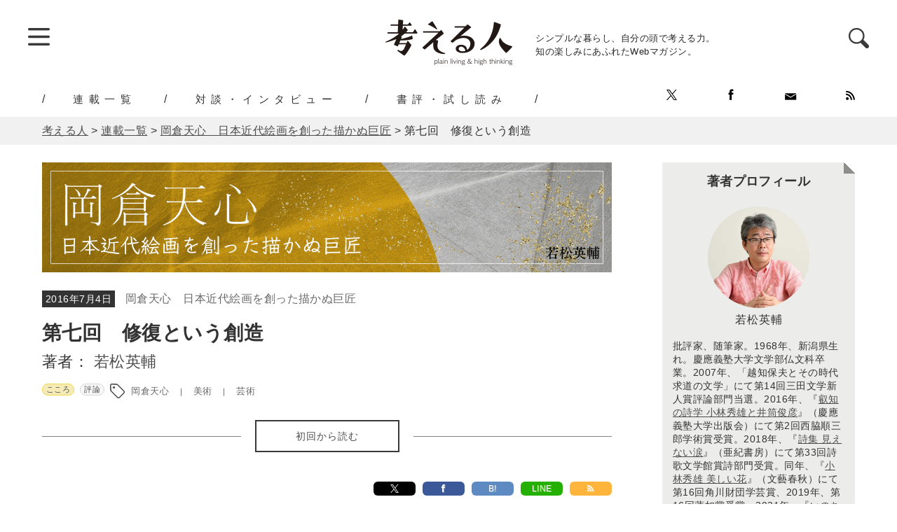

--- FILE ---
content_type: text/html; charset=UTF-8
request_url: https://kangaeruhito.jp/article/809
body_size: 25352
content:
<!doctype html>
<html lang="ja" prefix="og: http://ogp.me/ns#">

<head>
	<meta charset="UTF-8">
	<meta name="viewport" content="width=device-width, initial-scale=1.0" />
	<meta http-equiv="X-UA-Compatible" content="IE=edge">
	<title>第七回　修復という創造 ｜ 岡倉天心　日本近代絵画を創った描かぬ巨匠 ｜ 若松英輔 ｜ 連載 ｜ 考える人 ｜ 新潮社</title>
<meta name="keyword" content="Webでも考える人,考える人,新潮社,エッセイ,コラム">
<meta name="description" content="「アジアは一つ」の言葉で知られる明治期の思想家、岡倉天心。彼は絵画、仏像やその修復、漆などを含めた日本の美を「霊性」の問題と捉え、アジアに流れるそのありかを探求した。近代日本美術を創りあげた描かぬ巨匠の、霊性一代記。">
<meta name="author" content="株式会社新潮社">
<meta name="copyright" content="© SHINCHOSHA All Rights Reserved" />
<link rel="canonical" href="https://kangaeruhito.jp/article/809">
<meta property="og:url" content="https://kangaeruhito.jp/article/809">
<meta property="og:title" content="第七回　修復という創造 ｜ 岡倉天心　日本近代絵画を創った描かぬ巨匠 ｜ 若松英輔 ｜ 連載 ｜ 考える人 ｜ 新潮社">
<meta property="og:image" content="https://kangaeruhito.jp/wp-content/uploads/2020/04/icon_okakuratenshin-compressor.gif">
<meta property="og:site_name" content="考える人">
<meta property="og:description" content="「アジアは一つ」の言葉で知られる明治期の思想家、岡倉天心。彼は絵画、仏像やその修復、漆などを含めた日本の美を「霊性」の問題と捉え、アジアに流れるそのありかを探求した。近代日本美術を創りあげた描かぬ巨匠の、霊性一代記。">
<meta property="fb:app_id" content="570291606477650" />
<meta property="og:type" content="website" />
<meta name="twitter:card" content="summary_large_image">
<meta name="note:card" content="summary_large_image">
<meta name="twitter:site" content="@KangaeruS">

<meta name="twitter:title" content="第七回　修復という創造 ｜ 岡倉天心　日本近代絵画を創った描かぬ巨匠 ｜ 若松英輔 ｜ 連載 ｜ 考える人 ｜ 新潮社">
<meta name="twitter:description" content="「アジアは一つ」の言葉で知られる明治期の思想家、岡倉天心。彼は絵画、仏像やその修復、漆などを含めた日本の美を「霊性」の問題と捉え、アジアに流れるそのありかを探求した。近代日本美術を創りあげた描かぬ巨匠の、霊性一代記。">
<meta name="twitter:url" content="https://kangaeruhito.jp/article/809">

	<script type="application/ld+json">
		{
			"@context": "http://schema.org",
			"@type": "Article",
			"author": {
				"@type": "Person",
				"name": "若松英輔"
			},
			"datePublished": "2016-7-4",
			"headline": "第七回　修復という創造",
			"image": "https://kangaeruhito.jp/wp-content/uploads/2020/04/icon_okakuratenshin-compressor.gif",
			"publisher": {
				"@type": "Organization",
				"name": "考える人",
				"logo": {
					"@type": "ImageObject",
					"url": "https://kangaeruhito.jp/wp-content/themes/kangaeruhito/images/logo.png"
				}
			}
		}
	</script>

	<meta name="msapplication-square70x70logo" content="https://kangaeruhito.jp/wp-content/themes/kangaeruhito/favicon/site-tile-70x70.png">
<meta name="msapplication-square150x150logo" content="https://kangaeruhito.jp/wp-content/themes/kangaeruhito/favicon/site-tile-150x150.png">
<meta name="msapplication-wide310x150logo" content="https://kangaeruhito.jp/wp-content/themes/kangaeruhito/favicon/site-tile-310x150.png">
<meta name="msapplication-square310x310logo" content="https://kangaeruhito.jp/wp-content/themes/kangaeruhito/favicon/site-tile-310x310.png">
<meta name="msapplication-TileColor" content="#0078d7">
<link rel="shortcut icon" type="image/vnd.microsoft.icon" href="https://kangaeruhito.jp/wp-content/themes/kangaeruhito/favicon/favicon.ico">
<link rel="icon" type="image/vnd.microsoft.icon" href="https://kangaeruhito.jp/wp-content/themes/kangaeruhito/favicon/favicon.ico">
<link rel="apple-touch-icon" sizes="57x57" href="https://kangaeruhito.jp/wp-content/themes/kangaeruhito/favicon/apple-touch-icon-57x57.png">
<link rel="apple-touch-icon" sizes="60x60" href="https://kangaeruhito.jp/wp-content/themes/kangaeruhito/favicon/apple-touch-icon-60x60.png">
<link rel="apple-touch-icon" sizes="72x72" href="https://kangaeruhito.jp/wp-content/themes/kangaeruhito/favicon/apple-touch-icon-72x72.png">
<link rel="apple-touch-icon" sizes="76x76" href="https://kangaeruhito.jp/wp-content/themes/kangaeruhito/favicon/apple-touch-icon-76x76.png">
<link rel="apple-touch-icon" sizes="114x114" href="https://kangaeruhito.jp/wp-content/themes/kangaeruhito/favicon/apple-touch-icon-114x114.png">
<link rel="apple-touch-icon" sizes="120x120" href="https://kangaeruhito.jp/wp-content/themes/kangaeruhito/favicon/apple-touch-icon-120x120.png">
<link rel="apple-touch-icon" sizes="144x144" href="https://kangaeruhito.jp/wp-content/themes/kangaeruhito/favicon/apple-touch-icon-144x144.png">
<link rel="apple-touch-icon" sizes="152x152" href="https://kangaeruhito.jp/wp-content/themes/kangaeruhito/favicon/apple-touch-icon-152x152.png">
<link rel="apple-touch-icon" sizes="180x180" href="https://kangaeruhito.jp/wp-content/themes/kangaeruhito/favicon/apple-touch-icon-180x180.png">
<link rel="icon" type="image/png" sizes="36x36" href="https://kangaeruhito.jp/wp-content/themes/kangaeruhito/favicon/android-chrome-36x36.png">
<link rel="icon" type="image/png" sizes="48x48" href="https://kangaeruhito.jp/wp-content/themes/kangaeruhito/favicon/android-chrome-48x48.png">
<link rel="icon" type="image/png" sizes="72x72" href="https://kangaeruhito.jp/wp-content/themes/kangaeruhito/favicon/android-chrome-72x72.png">
<link rel="icon" type="image/png" sizes="96x96" href="https://kangaeruhito.jp/wp-content/themes/kangaeruhito/favicon/android-chrome-96x96.png">
<link rel="icon" type="image/png" sizes="128x128" href="https://kangaeruhito.jp/wp-content/themes/kangaeruhito/favicon/android-chrome-128x128.png">
<link rel="icon" type="image/png" sizes="144x144" href="https://kangaeruhito.jp/wp-content/themes/kangaeruhito/favicon/android-chrome-144x144.png">
<link rel="icon" type="image/png" sizes="152x152" href="https://kangaeruhito.jp/wp-content/themes/kangaeruhito/favicon/android-chrome-152x152.png">
<link rel="icon" type="image/png" sizes="192x192" href="https://kangaeruhito.jp/wp-content/themes/kangaeruhito/favicon/android-chrome-192x192.png">
<link rel="icon" type="image/png" sizes="256x256" href="https://kangaeruhito.jp/wp-content/themes/kangaeruhito/favicon/android-chrome-256x256.png">
<link rel="icon" type="image/png" sizes="384x384" href="https://kangaeruhito.jp/wp-content/themes/kangaeruhito/favicon/android-chrome-384x384.png">
<link rel="icon" type="image/png" sizes="512x512" href="https://kangaeruhito.jp/wp-content/themes/kangaeruhito/favicon/android-chrome-512x512.png">
<link rel="icon" type="image/png" sizes="36x36" href="https://kangaeruhito.jp/wp-content/themes/kangaeruhito/favicon/icon-36x36.png">
<link rel="icon" type="image/png" sizes="48x48" href="https://kangaeruhito.jp/wp-content/themes/kangaeruhito/favicon/icon-48x48.png">
<link rel="icon" type="image/png" sizes="72x72" href="https://kangaeruhito.jp/wp-content/themes/kangaeruhito/favicon/icon-72x72.png">
<link rel="icon" type="image/png" sizes="96x96" href="https://kangaeruhito.jp/wp-content/themes/kangaeruhito/favicon/icon-96x96.png">
<link rel="icon" type="image/png" sizes="128x128" href="https://kangaeruhito.jp/wp-content/themes/kangaeruhito/favicon/icon-128x128.png">
<link rel="icon" type="image/png" sizes="144x144" href="https://kangaeruhito.jp/wp-content/themes/kangaeruhito/favicon/icon-144x144.png">
<link rel="icon" type="image/png" sizes="152x152" href="https://kangaeruhito.jp/wp-content/themes/kangaeruhito/favicon/icon-152x152.png">
<link rel="icon" type="image/png" sizes="160x160" href="https://kangaeruhito.jp/wp-content/themes/kangaeruhito/favicon/icon-160x160.png">
<link rel="icon" type="image/png" sizes="192x192" href="https://kangaeruhito.jp/wp-content/themes/kangaeruhito/favicon/icon-192x192.png">
<link rel="icon" type="image/png" sizes="196x196" href="https://kangaeruhito.jp/wp-content/themes/kangaeruhito/favicon/icon-196x196.png">
<link rel="icon" type="image/png" sizes="256x256" href="https://kangaeruhito.jp/wp-content/themes/kangaeruhito/favicon/icon-256x256.png">
<link rel="icon" type="image/png" sizes="384x384" href="https://kangaeruhito.jp/wp-content/themes/kangaeruhito/favicon/icon-384x384.png">
<link rel="icon" type="image/png" sizes="512x512" href="https://kangaeruhito.jp/wp-content/themes/kangaeruhito/favicon/icon-512x512.png">
<link rel="icon" type="image/png" sizes="16x16" href="https://kangaeruhito.jp/wp-content/themes/kangaeruhito/favicon/icon-16x16.png">
<link rel="icon" type="image/png" sizes="24x24" href="https://kangaeruhito.jp/wp-content/themes/kangaeruhito/favicon/icon-24x24.png">
<link rel="icon" type="image/png" sizes="32x32" href="https://kangaeruhito.jp/wp-content/themes/kangaeruhito/favicon/icon-32x32.png">
<link rel="manifest" href="/manifest.json">
		<link rel="preload" href="https://kangaeruhito.jp/wp-content/themes/kangaeruhito/css/normalize.min.css" as="style">
	<link rel="preload" href="https://kangaeruhito.jp/wp-content/themes/kangaeruhito/css/iziModal.min.css" as="style">

	<link rel="stylesheet" href="https://kangaeruhito.jp/wp-content/themes/kangaeruhito/css/normalize.min.css" media="screen">
	<link rel="stylesheet" href="https://kangaeruhito.jp/wp-content/themes/kangaeruhito/css/display_none.css" media="screen">
	<link rel="stylesheet" href="https://kangaeruhito.jp/wp-content/themes/kangaeruhito/css/iziModal.min.css">
	<link rel="stylesheet" href="https://kangaeruhito.jp/wp-content/themes/kangaeruhito/css/lightbox.min.css">
	<link rel="stylesheet" href="https://kangaeruhito.jp/wp-content/themes/kangaeruhito/css/print.min.css" media="print">
			<link rel="stylesheet" href="https://kangaeruhito.jp/wp-content/themes/kangaeruhito/css/common.min.css?v=20250527" media="screen">
		<link rel="stylesheet" href="https://kangaeruhito.jp/wp-content/themes/kangaeruhito/css/parts.min.css" media="screen">
				<link rel="stylesheet" href="https://kangaeruhito.jp/wp-content/themes/kangaeruhito/css/font-ch.css" media="screen">

	<script src="https://code.jquery.com/jquery-2.2.4.min.js" integrity="sha256-BbhdlvQf/xTY9gja0Dq3HiwQF8LaCRTXxZKRutelT44=" crossorigin="anonymous"></script>
	<script src="https://kangaeruhito.jp/wp-content/themes/kangaeruhito/js/jquery.pagination.min.js"></script>
	<script>
		$(function($) {
			$('.paginationList').pagination({
				element: 'dl',
				prevText: '＜',
				nextText: '＞',
				firstText: '≪',
				lastText: '≫',
				ellipsisText: '…',
				viewNum: 9,
				pagerNum: 3,
				ellipsis: true,
				linkInvalid: true,
				goTop: true,
				firstLastNav: true,
				prevNextNav: true
			});

		});
	</script>
	<meta name='robots' content='max-image-preview:large' />
<link rel='dns-prefetch' href='//s.w.org' />
<link rel="alternate" type="application/rss+xml" title="考える人 &raquo; フィード" href="https://kangaeruhito.jp/feed" />
<link rel="alternate" type="application/rss+xml" title="考える人 &raquo; コメントフィード" href="https://kangaeruhito.jp/comments/feed" />
<link rel='stylesheet' id='wp-block-library-css'  href='https://kangaeruhito.jp/wp-includes/css/dist/block-library/style.min.css?ver=5.9.12' type='text/css' media='all' />
<style id='global-styles-inline-css' type='text/css'>
body{--wp--preset--color--black: #000000;--wp--preset--color--cyan-bluish-gray: #abb8c3;--wp--preset--color--white: #ffffff;--wp--preset--color--pale-pink: #f78da7;--wp--preset--color--vivid-red: #cf2e2e;--wp--preset--color--luminous-vivid-orange: #ff6900;--wp--preset--color--luminous-vivid-amber: #fcb900;--wp--preset--color--light-green-cyan: #7bdcb5;--wp--preset--color--vivid-green-cyan: #00d084;--wp--preset--color--pale-cyan-blue: #8ed1fc;--wp--preset--color--vivid-cyan-blue: #0693e3;--wp--preset--color--vivid-purple: #9b51e0;--wp--preset--gradient--vivid-cyan-blue-to-vivid-purple: linear-gradient(135deg,rgba(6,147,227,1) 0%,rgb(155,81,224) 100%);--wp--preset--gradient--light-green-cyan-to-vivid-green-cyan: linear-gradient(135deg,rgb(122,220,180) 0%,rgb(0,208,130) 100%);--wp--preset--gradient--luminous-vivid-amber-to-luminous-vivid-orange: linear-gradient(135deg,rgba(252,185,0,1) 0%,rgba(255,105,0,1) 100%);--wp--preset--gradient--luminous-vivid-orange-to-vivid-red: linear-gradient(135deg,rgba(255,105,0,1) 0%,rgb(207,46,46) 100%);--wp--preset--gradient--very-light-gray-to-cyan-bluish-gray: linear-gradient(135deg,rgb(238,238,238) 0%,rgb(169,184,195) 100%);--wp--preset--gradient--cool-to-warm-spectrum: linear-gradient(135deg,rgb(74,234,220) 0%,rgb(151,120,209) 20%,rgb(207,42,186) 40%,rgb(238,44,130) 60%,rgb(251,105,98) 80%,rgb(254,248,76) 100%);--wp--preset--gradient--blush-light-purple: linear-gradient(135deg,rgb(255,206,236) 0%,rgb(152,150,240) 100%);--wp--preset--gradient--blush-bordeaux: linear-gradient(135deg,rgb(254,205,165) 0%,rgb(254,45,45) 50%,rgb(107,0,62) 100%);--wp--preset--gradient--luminous-dusk: linear-gradient(135deg,rgb(255,203,112) 0%,rgb(199,81,192) 50%,rgb(65,88,208) 100%);--wp--preset--gradient--pale-ocean: linear-gradient(135deg,rgb(255,245,203) 0%,rgb(182,227,212) 50%,rgb(51,167,181) 100%);--wp--preset--gradient--electric-grass: linear-gradient(135deg,rgb(202,248,128) 0%,rgb(113,206,126) 100%);--wp--preset--gradient--midnight: linear-gradient(135deg,rgb(2,3,129) 0%,rgb(40,116,252) 100%);--wp--preset--duotone--dark-grayscale: url('#wp-duotone-dark-grayscale');--wp--preset--duotone--grayscale: url('#wp-duotone-grayscale');--wp--preset--duotone--purple-yellow: url('#wp-duotone-purple-yellow');--wp--preset--duotone--blue-red: url('#wp-duotone-blue-red');--wp--preset--duotone--midnight: url('#wp-duotone-midnight');--wp--preset--duotone--magenta-yellow: url('#wp-duotone-magenta-yellow');--wp--preset--duotone--purple-green: url('#wp-duotone-purple-green');--wp--preset--duotone--blue-orange: url('#wp-duotone-blue-orange');--wp--preset--font-size--small: 13px;--wp--preset--font-size--medium: 20px;--wp--preset--font-size--large: 36px;--wp--preset--font-size--x-large: 42px;}.has-black-color{color: var(--wp--preset--color--black) !important;}.has-cyan-bluish-gray-color{color: var(--wp--preset--color--cyan-bluish-gray) !important;}.has-white-color{color: var(--wp--preset--color--white) !important;}.has-pale-pink-color{color: var(--wp--preset--color--pale-pink) !important;}.has-vivid-red-color{color: var(--wp--preset--color--vivid-red) !important;}.has-luminous-vivid-orange-color{color: var(--wp--preset--color--luminous-vivid-orange) !important;}.has-luminous-vivid-amber-color{color: var(--wp--preset--color--luminous-vivid-amber) !important;}.has-light-green-cyan-color{color: var(--wp--preset--color--light-green-cyan) !important;}.has-vivid-green-cyan-color{color: var(--wp--preset--color--vivid-green-cyan) !important;}.has-pale-cyan-blue-color{color: var(--wp--preset--color--pale-cyan-blue) !important;}.has-vivid-cyan-blue-color{color: var(--wp--preset--color--vivid-cyan-blue) !important;}.has-vivid-purple-color{color: var(--wp--preset--color--vivid-purple) !important;}.has-black-background-color{background-color: var(--wp--preset--color--black) !important;}.has-cyan-bluish-gray-background-color{background-color: var(--wp--preset--color--cyan-bluish-gray) !important;}.has-white-background-color{background-color: var(--wp--preset--color--white) !important;}.has-pale-pink-background-color{background-color: var(--wp--preset--color--pale-pink) !important;}.has-vivid-red-background-color{background-color: var(--wp--preset--color--vivid-red) !important;}.has-luminous-vivid-orange-background-color{background-color: var(--wp--preset--color--luminous-vivid-orange) !important;}.has-luminous-vivid-amber-background-color{background-color: var(--wp--preset--color--luminous-vivid-amber) !important;}.has-light-green-cyan-background-color{background-color: var(--wp--preset--color--light-green-cyan) !important;}.has-vivid-green-cyan-background-color{background-color: var(--wp--preset--color--vivid-green-cyan) !important;}.has-pale-cyan-blue-background-color{background-color: var(--wp--preset--color--pale-cyan-blue) !important;}.has-vivid-cyan-blue-background-color{background-color: var(--wp--preset--color--vivid-cyan-blue) !important;}.has-vivid-purple-background-color{background-color: var(--wp--preset--color--vivid-purple) !important;}.has-black-border-color{border-color: var(--wp--preset--color--black) !important;}.has-cyan-bluish-gray-border-color{border-color: var(--wp--preset--color--cyan-bluish-gray) !important;}.has-white-border-color{border-color: var(--wp--preset--color--white) !important;}.has-pale-pink-border-color{border-color: var(--wp--preset--color--pale-pink) !important;}.has-vivid-red-border-color{border-color: var(--wp--preset--color--vivid-red) !important;}.has-luminous-vivid-orange-border-color{border-color: var(--wp--preset--color--luminous-vivid-orange) !important;}.has-luminous-vivid-amber-border-color{border-color: var(--wp--preset--color--luminous-vivid-amber) !important;}.has-light-green-cyan-border-color{border-color: var(--wp--preset--color--light-green-cyan) !important;}.has-vivid-green-cyan-border-color{border-color: var(--wp--preset--color--vivid-green-cyan) !important;}.has-pale-cyan-blue-border-color{border-color: var(--wp--preset--color--pale-cyan-blue) !important;}.has-vivid-cyan-blue-border-color{border-color: var(--wp--preset--color--vivid-cyan-blue) !important;}.has-vivid-purple-border-color{border-color: var(--wp--preset--color--vivid-purple) !important;}.has-vivid-cyan-blue-to-vivid-purple-gradient-background{background: var(--wp--preset--gradient--vivid-cyan-blue-to-vivid-purple) !important;}.has-light-green-cyan-to-vivid-green-cyan-gradient-background{background: var(--wp--preset--gradient--light-green-cyan-to-vivid-green-cyan) !important;}.has-luminous-vivid-amber-to-luminous-vivid-orange-gradient-background{background: var(--wp--preset--gradient--luminous-vivid-amber-to-luminous-vivid-orange) !important;}.has-luminous-vivid-orange-to-vivid-red-gradient-background{background: var(--wp--preset--gradient--luminous-vivid-orange-to-vivid-red) !important;}.has-very-light-gray-to-cyan-bluish-gray-gradient-background{background: var(--wp--preset--gradient--very-light-gray-to-cyan-bluish-gray) !important;}.has-cool-to-warm-spectrum-gradient-background{background: var(--wp--preset--gradient--cool-to-warm-spectrum) !important;}.has-blush-light-purple-gradient-background{background: var(--wp--preset--gradient--blush-light-purple) !important;}.has-blush-bordeaux-gradient-background{background: var(--wp--preset--gradient--blush-bordeaux) !important;}.has-luminous-dusk-gradient-background{background: var(--wp--preset--gradient--luminous-dusk) !important;}.has-pale-ocean-gradient-background{background: var(--wp--preset--gradient--pale-ocean) !important;}.has-electric-grass-gradient-background{background: var(--wp--preset--gradient--electric-grass) !important;}.has-midnight-gradient-background{background: var(--wp--preset--gradient--midnight) !important;}.has-small-font-size{font-size: var(--wp--preset--font-size--small) !important;}.has-medium-font-size{font-size: var(--wp--preset--font-size--medium) !important;}.has-large-font-size{font-size: var(--wp--preset--font-size--large) !important;}.has-x-large-font-size{font-size: var(--wp--preset--font-size--x-large) !important;}
</style>
<link rel='stylesheet' id='wc-shortcodes-style-css'  href='https://kangaeruhito.jp/wp-content/plugins/wc-shortcodes/public/assets/css/style.css?ver=3.46' type='text/css' media='all' />
<link rel='stylesheet' id='wordpresscanvas-font-awesome-css'  href='https://kangaeruhito.jp/wp-content/plugins/wc-shortcodes/public/assets/css/font-awesome.min.css?ver=4.7.0' type='text/css' media='all' />
<script type='text/javascript' src='https://kangaeruhito.jp/wp-includes/js/jquery/jquery.min.js?ver=3.6.0' id='jquery-core-js'></script>
<script type='text/javascript' src='https://kangaeruhito.jp/wp-includes/js/jquery/jquery-migrate.min.js?ver=3.3.2' id='jquery-migrate-js'></script>
<link rel="https://api.w.org/" href="https://kangaeruhito.jp/wp-json/" /><link rel="EditURI" type="application/rsd+xml" title="RSD" href="https://kangaeruhito.jp/xmlrpc.php?rsd" />
<link rel="wlwmanifest" type="application/wlwmanifest+xml" href="https://kangaeruhito.jp/wp-includes/wlwmanifest.xml" /> 
<meta name="generator" content="WordPress 5.9.12" />
<link rel="canonical" href="https://kangaeruhito.jp/article/809" />
<link rel='shortlink' href='https://kangaeruhito.jp/?p=809' />

	<!-- Google Tag Manager -->
	<script>
		(function(w, d, s, l, i) {
			w[l] = w[l] || [];
			w[l].push({
				'gtm.start': new Date().getTime(),
				event: 'gtm.js'
			});
			var f = d.getElementsByTagName(s)[0],
				j = d.createElement(s),
				dl = l != 'dataLayer' ? '&l=' + l : '';
			j.async = true;
			j.src =
				'https://www.googletagmanager.com/gtm.js?id=' + i + dl;
			f.parentNode.insertBefore(j, f);
		})(window, document, 'script', 'dataLayer', 'GTM-PRD2ZDX');
	</script>
	<!-- End Google Tag Manager -->


			<!--Google Ad-->
		<script async src="https://securepubads.g.doubleclick.net/tag/js/gpt.js"></script>
					<script>
				window.googletag = window.googletag || {
					cmd: []
				};
				googletag.cmd.push(function() {
					googletag.defineSlot('/545260871/kangaeruhito/GA_kangaeru_pc_side_01', [250, 250], 'div-gpt-ad-1588318718576-0').addService(googletag.pubads());
					googletag.defineSlot('/545260871/kangaeruhito/GA_kangaeru_pc_side_02', [240, 400], 'div-gpt-ad-1588318945086-0').addService(googletag.pubads());
					googletag.pubads().enableLazyLoad();
					googletag.enableServices();
				});
			</script>
			</head>


<body>
	<!-- Google Tag Manager (noscript) -->
	<noscript><iframe src="https://www.googletagmanager.com/ns.html?id=GTM-PRD2ZDX" height="0" width="0" style="display:none;visibility:hidden"></iframe></noscript>
	<!-- End Google Tag Manager (noscript) -->

	<header>
		<div id="headerBlock">
			<div id="globalMenu">
				<!--スライドメニュー-->
				<span class="trigger"><img src="https://kangaeruhito.jp/wp-content/themes/kangaeruhito/images/btn_menu.png" width="31" height="26"></span>
				<!--/スライドメニュー-->
			</div>
			<div id="logoBlock">
				<div id="logo"><a href="/"><img src="https://kangaeruhito.jp/wp-content/themes/kangaeruhito/images/logo.png" width="182" height="65" alt="考える人"></a></div>
				<div id="catch">シンプルな暮らし、自分の頭で考える力。<br>
					知の楽しみにあふれたWebマガジン。</div>
			</div>
			<!--検索-->
			<div id="searchBlock">
				<span class="searchTrigger"><img src="https://kangaeruhito.jp/wp-content/themes/kangaeruhito/images/icon_search.png" width="29" height="29"></span>
				<div id="searchModal">
					<button data-izimodal-close="" class="modalClose"><img src="https://kangaeruhito.jp/wp-content/themes/kangaeruhito/images/btn_close.png"></button>
					　
<form method="get" action="https://kangaeruhito.jp/" >
<input name="s" type="text" placeholder="キーワードを入力">
<input type="submit" value="検索">
　				</div>
			</div>
		</div>
		<!--/検索-->
		</div>
		<div id="headerGn">
							<ul class="pcOnly">
					<li><a href="https://kangaeruhito.jp/article/">連載一覧</a></li>
					<li><a href="https://kangaeruhito.jp/interview/">対談・インタビュー</a></li>
					<li><a href="https://kangaeruhito.jp/trial/">書評・試し読み</a></li>
				</ul>
						<div id="headerSns">
				<div id="headerSnsInner">
					<ul id="headerSnsList">
						<li><a href="https://twitter.com/KangaeruS" target="_blank"><img src="https://kangaeruhito.jp/wp-content/themes/kangaeruhito/images/icon_x.png" width="15" height="15"></a></li>
						<li><a href="https://www.facebook.com/Kangaeruhito/" target="_blank"><img src="https://kangaeruhito.jp/wp-content/themes/kangaeruhito/images/icon_fb.png" width="15" height="16"></a></li>
						<li><a href="https://reg31.smp.ne.jp/regist/is?SMPFORM=thl-qcogm-94f51016e0c33f2b68bcb5dd0920be5a" target="_blank"><img src="https://kangaeruhito.jp/wp-content/themes/kangaeruhito/images/icon_mailmagazine.png" width="17" height="13"></a></li>
						<li><a href="https://kangaeruhito.jp/feed"><img src="https://kangaeruhito.jp/wp-content/themes/kangaeruhito/images/icon_rss.png" width="13" height="13"></a></li>
					</ul>
				</div>
			</div>
		</div>

	</header>
	<main>
		<div id="breadCrumb">
			<div id="breadCrumbInner">
				<!-- Breadcrumb NavXT 7.0.2 -->
<span property="itemListElement" typeof="ListItem"><a property="item" typeof="WebPage" title="Go to 考える人." href="https://kangaeruhito.jp" class="home" ><span property="name">考える人</span></a><meta property="position" content="1"></span> &gt; <span property="itemListElement" typeof="ListItem"><a property="item" typeof="WebPage" title="Go to 連載一覧." href="https://kangaeruhito.jp/article" class="archive post-article-archive" ><span property="name">連載一覧</span></a><meta property="position" content="2"></span> &gt; <span property="itemListElement" typeof="ListItem"><a property="item" typeof="WebPage" title="Go to the 岡倉天心　日本近代絵画を創った描かぬ巨匠 連載カテゴリ archives." href="https://kangaeruhito.jp/articlecat/okakuratenshin" class="taxonomy articlecat" ><span property="name">岡倉天心　日本近代絵画を創った描かぬ巨匠</span></a><meta property="position" content="3"></span> &gt; <span property="itemListElement" typeof="ListItem"><span property="name" class="post post-article current-item">第七回　修復という創造</span><meta property="url" content="https://kangaeruhito.jp/article/809"><meta property="position" content="4"></span>			</div>
		</div><!--contents-->
<div id="contents">
	<div id="contentsInner">
		<!--mainContents-->
		<div id="mainContents">
			<p id="mainDescriptionImages">
				<a href="https://kangaeruhito.jp/articlecat/okakuratenshin">
																						<img src="https://kangaeruhito.jp/wp-content/uploads/2020/04/kanban_okakuratenshin-compressor.gif" alt="岡倉天心　日本近代絵画を創った描かぬ巨匠" width="1240" height="240" loading=lazy>
									</a>
			</p>
			<!--ここからコンテンツメイン-->
			<div id="mainContentsInner">
				<!--Description-->
				<div id="mainDescriptionBlock">
					<span id="mainDescriptionDate">2016年7月4日</span>
					<span id="mainDescriptionSeries"><a href="https://kangaeruhito.jp/articlecat/okakuratenshin">岡倉天心　日本近代絵画を創った描かぬ巨匠							<!--（）-->
						</a></span>
										<h1>第七回　修復という創造</h1>
										<p id="mainDescriptionAutor">著者：
																																													<a href="https://kangaeruhito.jp/author/164">
										若松英輔									</a>
																
																		</p>

										<div class="mainDescriptionCatBlock">
													<ul class="catList">
																											<li class="mainCat"><a href="https://kangaeruhito.jp/articlethememain/%e3%81%93%e3%81%93%e3%82%8d">こころ</a></li>
																																																				<li><a href="https://kangaeruhito.jp/articlegenre/%e8%a9%95%e8%ab%96">評論</a></li>
																								</ul>
																			<ul class="tagList">
																	<li><a href="https://kangaeruhito.jp/articletag/%e5%b2%a1%e5%80%89%e5%a4%a9%e5%bf%83">岡倉天心</a></li>
																	<li><a href="https://kangaeruhito.jp/articletag/%e7%be%8e%e8%a1%93">美術</a></li>
																	<li><a href="https://kangaeruhito.jp/articletag/%e8%8a%b8%e8%a1%93">芸術</a></li>
															</ul>
											</div>
																<div class="firstBtn">
																								<a href="https://kangaeruhito.jp/article/718">初回から読む</a>
																					</div>
									</div>
				<!--/Description-->
				<!--SNS-->
				<div id="mainDescriptionTopSNS">
					<div id="mainDescriptionTopSNSInner">
												<div class="share">
							<div class="sns">
								<ul>
									<!--ツイートボタン-->
									<li class="twitter">
										<a href="https://twitter.com/intent/tweet?text=%E7%AC%AC%E4%B8%83%E5%9B%9E%E3%80%80%E4%BF%AE%E5%BE%A9%E3%81%A8%E3%81%84%E3%81%86%E5%89%B5%E9%80%A0（岡倉天心　日本近代絵画を創った描かぬ巨匠）&url=https%3A%2F%2Fkangaeruhito.jp%2Farticle%2F809&hashtags=考える人,																																若松英輔,
																							
														&via=KangaeruS&tw_p=tweetbutton&related=KangaeruS" onclick="javascript:window.open(this.href, '', 'menubar=no,toolbar=no,resizable=yes,scrollbars=yes,height=400,width=600');return false;"><img src="/wp-content/themes/kangaeruhito/images/logo_x.svg" class="logoXTop"></a>
									</li>
									<!--Facebookボタン-->
									<li class="facebook">
										<a href="https://www.facebook.com/sharer.php?src=bm&u=https%3A%2F%2Fkangaeruhito.jp%2Farticle%2F809&t=%E7%AC%AC%E4%B8%83%E5%9B%9E%E3%80%80%E4%BF%AE%E5%BE%A9%E3%81%A8%E3%81%84%E3%81%86%E5%89%B5%E9%80%A0" onclick="javascript:window.open(this.href, '', 'menubar=no,toolbar=no,resizable=yes,scrollbars=yes,height=400,width=600');return false;"><i class="fa fa-facebook"></i>
											</a>
									</li>
									<!--はてブボタン-->
									<li class="hatebu">
										<a href="http://b.hatena.ne.jp/entry/https%3A%2F%2Fkangaeruhito.jp%2Farticle%2F809" class="hatena-bookmark-button sns-bookmark sns-link" data-hatena-bookmark-title="%E7%AC%AC%E4%B8%83%E5%9B%9E%E3%80%80%E4%BF%AE%E5%BE%A9%E3%81%A8%E3%81%84%E3%81%86%E5%89%B5%E9%80%A0" data-hatena-bookmark-layout="simple" title="このエントリーをはてなブックマークに追加">B!</a>
									</li>
									<!--LINEボタン-->
									<li class="line">
										<a href="https://line.me/R/msg/text/?%E7%AC%AC%E4%B8%83%E5%9B%9E%E3%80%80%E4%BF%AE%E5%BE%A9%E3%81%A8%E3%81%84%E3%81%86%E5%89%B5%E9%80%A0%0Ahttps%3A%2F%2Fkangaeruhito.jp%2Farticle%2F809" target="blank">LINE</a>
									</li>
									<!--RSSボタン-->
									<li class="rss">
										<a href="https://kangaeruhito.jp/articlecat/okakuratenshin/?feed=rss2"><i class="fa fa-rss"></i></a>
									</li>
								</ul>
							</div>

						</div>
					</div>
				</div>
				<!--/SNS-->
				<!--mainArticleBlock-->
				<div id="mainArticleBlock">
																		<h2>仏像の修復は新しい美の創造</h2>
<p>　今日では名刹と呼ばれる寺はどれも荒廃していた。明治政府が唱えた神仏分離が原因だった。この政策は、寺の立場を弱めるだけでなく、千年を超えて伝えられてきた美と信仰の伝統を根絶やしにしようとしていたのである。</p>
<p>　仏師は仏像をつくることだけでなく、修繕で生計を立てていたのだが、そうした仕事も失われるほど状況は深刻だった。本来ならば買えるはずのない仏像が、今日、時折、市場で取引されることがある。ちょうど天心らが東京美術学校（以下、美校）を開校したころ、やり繰りに困窮した寺が、宝物を手放したからである。外国人に買われ、海外に運ばれたものも少なくない。</p>
<p>　美校を舞台に天心が、大観、春草、観山、波山などの新しい才能を生みだした功績は大きいが、芳崖、雅邦、光雲などの名人と呼ぶべき人々が仕事を奪われ、失意にあったとき、彼らの内なる美神によびかけ、筆を、鑿をふたたび握らせたこともそれに劣らない重大な意義があった。だが、天心の試みはそこだけでは終わらない。一八九〇（明治二三）年、美校では二十九歳で教授兼校長の任に就き、学校の運営、教育の双方の責任者になり、部門も日本画だけでなく、彫刻、漆工も強化され、九六（明治二九）年には黒田清輝を教職に招いて西洋画科を立ちあげ、美校は総合美術学校へと発展しようとしていた。だが、そうしたときにも天心は美校の学生たちに、作品の制作とはまったく異なる、あることを行わせていた。</p>
<p>　仏像の修復である。人を育て、あるいは熟練の者たちを蘇生させた天心は、いよいよ封印された歴史をよみがえらせようとしていたのである。のちに美校の彫刻の教師になる<ruby>新納<rp>（</rp><rt>にいろ</rt><rp>）</rp></ruby><ruby>忠之介<rp>（</rp><rt>ちゅうのすけ</rt><rp>）</rp></ruby>（一八六八～一九五四）が学生だったころのことである。あるとき天心は、博物館に収蔵されていた破損した古い仏像を持参し、これを直すように命じた。当時を振り返って、新納は次のように述べている。</p>
<blockquote>
<p>
あとから思い合わせると、先生の計画は中々久しかった。私の美術学校生徒の内から、先生は屢々博物館の仏像などを持ってきては、修理を命じて居られた。ツマリ私は、お恥しいが先生から、かねて其意味で目をつけられていたので、其後いつともなく仏像修理専門家という穴へ引きこまれてしまった。<br />
（「奈良の美術院」）</p>
</blockquote>
<p>　才能ある若者たちに実際に古仏にふれさせ、その力量をはかり、深化させる。修復には創る以上の経験がいる。一つの像のなかに歴史の声を聞き、その由来を見定め、それを再現できなくてはならない。そうした試みを繰り返しながら天心は、本格的な古寺修繕事業に踏み出すときを見定めていた。天心の眼に狂いはなかった。新納はのちに仏像修復の第一人者となる。その業績は、彼の五十回忌を記念して美術院によって編纂された『仏像修理五十年』に詳しい。</p>
<p>　本論では修理と復元の意味を込めて、修復という言葉を用いるが、天心とその弟子たちが用いるのは一貫して「修理」である。そこには「理」を修めるという字義通りの意味が込められているのだろうが、今日にはもうその語感を感じることは難しいので、修復という表現を使う。</p>
<p>　後年（一九〇一年）のことだが、東大寺法華堂（三月堂）にある仏像の修復が決まったとき、天心はその仕事を新納にまかせようとする。このときすでに新納には、東北・平泉にある中尊寺金色堂修復という大きな仕事を成し遂げた実績があったが、このようなむずかしい仕事はできないとその申し出を辞退する。すると天心はこういった。</p>
<p>「むつかしい事をやるのが、研究家の仕事じゃないか」。それもいつになく激しい口調で一喝し、古寺の修復、保存の仕事は「研究を眼目としてやらねばならない」、職人になるだけでは不十分だ、仕事はあくまで「研究的」なものでなくてはならないと力説したという。</p>
<p>　研究もよいが、もし諸仏に傷でもつけるようなことがあったら取り返しのつかないことになる。新納はなお固辞して、ついには「一体先生は、私を殺すツモリですか」とまで口走った。すると天心はこう語ったという。「ウム、殺すツモリだ、藝術の上では君を殺すツモリだ」。死ぬより恐ろしいことはない。そこまで言われるならと新納はこの仕事に着手し、このことが契機となって、彼は以後、生涯にわたって奈良を拠点に仕事をするようになる。</p>
<p>　ここで天心が語り、あるいは新納が受け取った「死」とは、「私」を表現しようとする近代的自我の死である。近代化へと邁進している時代に天心は、我を表現することとはまったく異なる美の道があることを、弟子たちに伝えようとしていた。</p>
<p>　修復は凝視することであり、また、そこに宿っている美の秩序をどこまでも感じてみることだろう。またそれは、同時に古きものに新しく息を吹き込むことでもある。それは翻訳の態度に似ている。小林秀雄がランボーの詩集『地獄の季節』を翻訳した動機を聞かれて、自分で熟読してみたかったからだと答えたが、そうした言葉の背後には翻訳とは、もっとも直接的な批評であり、研究の起点になるという小林の自覚と認識がある。</p>
<p>　このとき天心が新納に託したのも同質の経験の深化だった。新しいものをつくるだけでは不十分で、これまでつくられてきたものをよく見てみなければならない。それらが存在の危機に瀕しているなら、直し、未来に伝えて行かなくてはならない。さらにいえば、つくることと見ること、見出すこと、伝え、残すことが一なる営みに収斂する場所が美の世界にはある。それぞれの行為が一つの旋律を生むような働きをなす。この地平に立つことが天心らにとって美の革命の起点だった。</p>
<h2>精神とかたちとの融合</h2>
<p>　こうした融合的な営みは、新しい絵画や彫刻の誕生によってだけではなく、古寺、古画の修復という人目に付きにくい場所でもじつに創造的に行われたのである。</p>
<p>　古寺あるいは古仏に修復が必要であることを天心が認識したのは、このころから十年ほど前にさかのぼる。</p>
<p>　美校が設立される以前、天心が二十三歳になる年、フェノロサとともに奈良で古寺の調査を行い、秘仏だった救世観音が置かれていた法隆寺の夢殿の扉を開けた。天心の生涯が語られるとき、この出来事が見過ごされることはないが、もし、この発見だけに焦点を当てると重要なことを見失うことになる。当時、フェノロサは文部省から派遣された者として、古寺を訪れていた。天心は通訳兼助手だった。調査は、法隆寺で終ったのではない。むしろ、始まったというべきで、場所も奈良だけでなく、広く京阪地方にまで広げられ、期間も二年後に彼らが欧米の視察に行くまで続けられたのだった。</p>
<p>　この経験を通じて天心が学んだことの意味は計り知れない。おのずから天心とフェノロサとの間に信頼関係が築かれていき、二人の慧眼が養われてゆく。この持続的な調査の経験がなければ、天心が美校で「日本美術史」を講義することもなかっただろうし、代表的著作の一つ『東洋の理想』（一九〇三年）が書かれることもなかっただろう。晩年の柳宗悦は「仏教美学」という視座を提示するが、それはそのまま天心の、ことに『東洋の理想』の主題だった。だが、天心の指摘は美学だけでは終わらない。</p>
<p>　次に引く一節で「この時代」と述べられているのは、四世紀ごろ、個の覚醒を説く小乗仏教から万人救済を説く大乗仏教へと仏教が大きく変貌してゆくころのことである。仏教は高次な意味における心理学であるとも天心はいう。</p>
<blockquote>
<p>
われわれが考察している、アサンガ〔無着〕とヴァスバンドゥ〔世親〕をもってはじまるこの時代においては、仏教の全活力は、感覚と現象の世界へのこの科学的探究に投じられており、その最初の成果の一つは、有限なる霊がその五十二の成長段階を経て進化し、ついに無限の中に<ruby>解脱<rp>（</rp><rt>げだつ</rt><rp>）</rp></ruby>する過程を扱う<ruby>精緻<rp>（</rp><rt>せいち</rt><rp>）</rp></ruby>な心理学である。（富原芳彰訳・以下同）</p>
</blockquote>
<p>　ここで語られていることに比喩以上の意味があることは、のちにユングをはじめとしたヨーロッパの深層心理学者たちや中村元や井筒俊彦といった思想家、哲学者によってさらに論究されることになる歴史が証明している。この本が英語で刊行されたのは一九〇三年、深層心理学の勃興を告げるフロイトの『夢判断』が世にでるのは一九〇〇年である。同時代が直面する問題を歴史との共振のなかで深化させること、その才能において天心はじつに異能というべき力を有していた。先の一節に天心はこう続けている。</p>
<blockquote>
<p>
全宇宙が原子の一つ一つに顕現しているということ、したがって、おのおのの変種はいずれもひとしく真正であるということ、万物の一体ということと関係のない真理は存在しないということ、これが、科学におけるインド人の心を解放する信念であって、今日においてさえ、専門主義という固い殻から心を解き放つに非常な力を持つものであり、さればこそ、かの国の子の一人は、厳密無比な科学的証明をもって、有機の世界と無機の世界との間にありとされていた間隙に橋を架することができたのである。</p>
</blockquote>
<p>　万物には原子があるように、万物には真理の働きが内在している。真理と美は別なものではない。それは一つのものを呼ぶ二つの異名であるに過ぎない。有機の世界と無機の世界を架橋すること、それは生命と物質の間に共振する場を見出すことにほかならない。それを天心は、絵画、彫刻だけでなく、さまざまな芸術において実現しようとしたのだった。</p>
<p>　仏教は日本に伝えられただけではない。この国において大きく変貌した、と天心は考えている。日本に伝えられるまで仏教は、精神の優位を説き、物質は精神に従うものであるとした。しかし、ひとたびこの国の文化と混ざり合うと、精神と物質は対立する存在ではなく、融合し、互いの欠落を埋める新しき霊性になっていった。天心は、その変容のさまをこう記している。</p>
<blockquote>
<p>
精神とかたちとの融合によって、民間の迷信も、正当な学問と同じ尊厳と真摯な場所まで高められることになる。ここにはもう、最高の知性の注意を引かないような営みは何一つとしてなくなる。このようにして精妙なる思想も特殊な情緒も、広く民衆に開かれたものとなる。（「平安時代」『東洋の理想』筆者訳）</p>
</blockquote>
<p>　ここで「精神とかたちとの融合」と訳した原文はin this fusion of spirit and formとなっている。また、広く民衆に開かれる、を意味する原語はdemocratisedである。天心がspiritと書くとき、そこには単に人間の精神状態を示すのとは別の意味が横たわっている。spiritは「霊」と訳すこともできる。それは幽霊というときの「霊」とはまったく関係がない。むしろ、その対極にあって、超越から注がれる万物を活かす働きを指す。先に見た無着、世親兄弟が開いた仏教にふれた一節で「有限なる霊がその五十二の成長段階を経て進化」するとの言葉があった。霊は原子のようにすべての人間に内在しつつ、無限を渇望する原動力となっている。</p>
<p>　ここだけではない。『東洋の理想』には霊性を意味するspiritualityの文字が散見される。天心はうごめく霊性のさまを次のように描き出す。「霊性とは、事物の精髄であり、生命、万物の魂を決定するもの、そして、内に燃える炎として認識された」（「足利時代」『東洋の理想』筆者訳）。</p>
<p>　霊性とかたちが一つになったもの、それが仏像である。像を見る者たちは、そこに教えを読んだ。喩えではない。文字を読む者が経典を繙くように、言葉に不案内だった民衆は、美というもう一つの「コトバ」によって、仏像のなかに仏教の真髄を見ていた。こうした言葉も天心のなかで最初の古寺調査から長い年月を経て育まれていったのだった。</p>
<h2>紫水による漆工の「根本義」</h2>
<p>　保存活動が本格的に始動するのは、第一期の古寺調査が終わった十年後、一八九六（明治二九）年に、古社寺保存会（以下、保存会）が設置され、当時の内閣からその委員に任命されてからのことだった。形式的には国家が天心に任を与えたことになっているが、実情は逆である。会の設置を彼が働きかけたのだった。そのことは委員長に九鬼隆一が就いていることが傍証している。</p>
<p>　九鬼周造の父であり、福澤諭吉の弟子、だが師との関係を犠牲にしても貪欲に立場を得ようとした稀代の野心家、市井の人から男爵までのぼった。美の使徒である天心に活躍の場を用意することにおいて甚大な働きがあった。しかし、この人物は、彼の妻波津子を間に天心と複雑な関係を切り結ぶことになる。</p>
<p>　保存会は、古寺や仏像の実態を把握するだけでなく、必要があれば修復し、保存するために必要な環境を整えることを使命とした。また、今日でいう国宝あるいは重要文化財に指定することもその役割だった。この会は意思決定機関で実働はしない。それは実質的には美校に委託された。一八九七（明治三〇）年、保存会は東北・平泉にある中尊寺金色堂の修復を美校に依頼する。</p>
<p>　近代日本における芸術史を考えるとき、このときの中尊寺の修復を見過すことはできない。美校と日本美術院、さらには奈良の美術院を貫く修復史の幕開けであり、ここで行われた挑戦によって修復もまた一つの創造であることが明示されたのである。</p>
<p>　このとき主任となったのは、二十七歳の若さで美校の助教授に就任していた新納で、ほかには蒔絵の<ruby>六角紫水<rp>（</rp><rt>ろっかくしすい</rt><rp>）</rp></ruby>、画家木村<ruby>武山<rp>（</rp><rt>ぶざん</rt><rp>）</rp></ruby>、彫刻家菅原大三郎らが随行した。ここに名前をあげた四人は、天心が美校を辞任し、新たに立ち上げた日本美術院にも参加している。</p>
<p>　修復に当たる者は何も創りだすことはない。むしろそこでは、個の表現に力を注ぐことは禁忌とされる。歴史を、未知の先人たちの仕事をよみがえらせ、明日につなぐことが悲願となり、唯一つの仕事となる。</p>
<p>　しかし、そうした無私の仕事であることを踏まえつつも、この大規模な修復での紫水の役割は特筆に値する。紫水に関することは村野<ruby>夏生<rp>（</rp><rt>なつお</rt><rp>）</rp></ruby>による評伝『漆の精　六角紫水伝』に詳しい。村野は遺族らの協力を得ながら、紫水の著述を丁寧に読み込み、近代における漆工の一時代を築いた人物の生涯と業績を、熱情を込めつつ実証的に語っている。村野の著作でも、もっとも重要な典拠であると語られているのは、晩年の紫水が口述で残した自叙伝である。そこで紫水は中尊寺の修復に先立ち、調査に入ったときのことをこう語っている。</p>
<blockquote>
<p>
　私どもが調査を行った時、堂宇はひどく荒れて居って、扉は明けっぱなしで、乞食が寝て居ったり、参詣した者が、螺鈿をはがしてお守りにして取って行ったりしたので、中は汚なく、かけらがおちたり座板には穴があいたりしていた。いよいよ<span style="font-size: 85%;">（原文ではくの字点）</span>私共が修繕にかゝる時、どう云う風にするか。私も始めてであったが、現在あるものを今後減らさぬ様にする。修繕は復元するのが目的であるが、つけ足しはしないと云う建前で始めた。<br />
　余談ではあるが正倉院の御物も修理が悪くて、悪くしたものは、つけたしたものが多いからである。（『六角紫水の古社寺調査日記』）</p>
</blockquote>
<p>　中尊寺金色堂は一九三〇（昭和五）年にも再び修復が試みられ、今日、隣接する地域をふくめ世界遺産に登録されている。</p>
<p>　現在の姿からは紫水たちが修復に着手したときのことを想像することすらむずかしい。彼は一九三二（昭和七）年に『東洋漆工史』を刊行する。上代期から奈良、平安、鎌倉、足利、桃山、江戸を経て明治までの日本における漆器にまつわる歴史の本格的な研究書である。修復は研究に結実しなくてはならないという天心の思いを没後二十年になろうとしているときに紫水は実現した。</p>
<p>　この本は、明治時代、すなわち紫水らが中尊寺をはじめとした古社寺の修復に着手した当時の状況を語るところで終わっている。</p>
<p>　明治の四十五年の初期は西欧文化の輸入期で、旧来の文化の担い手である漆工の作家たちには熾烈な困難が襲った。「作家としては困難の最底に陥いりし時で各自其方面に迷い、帰着点さえ見出す事が出来ないので、時代的作品等を考慮する余地はなかった」という。「方面に迷い、帰着点さえ見出す事が出来ない」との一節にはどこか個の立場を超えた悲歎がある。自分の時代で長く続いてきた漆工の歴史に終わりがくるのかと、自分はそれに何ら抗うことができないのかという、懊悩と切願の念をまざまざと見るような心地すらする。</p>
<p>　しばらくすると自国の文化をふたたび重んじるような空気が生まれ、状況は変化した。それでもなお、この時代に生まれた漆工の作家は、上代から江戸までのように世にその価値が深く認められつつ仕事を行った人々とは、まるで違う状況の中で作家であり続けなくてはならなかった。「故に当時代の作家の大部分は他の時代に於けるものとは其性質が幾分か異なるので、時代的作家でなく寧ろ芸術保存の功労者として認むるのが適当ではないか」と書いている。</p>
<p>　ここで述べられているのは紫水本人のことではない。先の一節の前のところで彼は、自作が明治天皇に「奉作」できたことにふれている。彼は周囲にいた、無名の名工たちのことを語っているのである。</p>
<p>　一一七頁の写真にある「金胎蒔絵唐花文鉢」は、紫水の代表作として知られ、今は東京国立近代美術館に所蔵されている。この作品には『東洋漆工史』でも詳説されている彼の正倉院での研究の成果が活かされている。しかし、古きを再現することが紫水の目的ではなかった。彼はむしろ、新しいものを求めるのに貪欲だった。</p>
<p>　この作品の詳しい制作日時は分かっていない。村野の評伝では昭和初年となっているが、今では一九三五（昭和一〇）年頃であるとされている。ここに当時、新素材として注目されはじめていた「アルマイト」が用いられていることが分かっていて、そのことが年代を特定する要素になっている。アルマイトはアルミの上に酸化アルミニウム被膜を作ることによって耐性を高めたものである。アルマイトは今日でも車のホイールや携帯電話などさまざまなところで用いられている。古代からの伝統を、今の時代と共振させながら活かすこと、それが美校に連なった者たちの内なる不文律だったのである。</p>
<p> 『東洋漆工史』は、実証的な研究の書でありながら同時に美の使徒としての告白の書でもあった。あるとき紫水は、漆工の「根本義」をめぐる近代の迷妄を厳しく戒める言葉を発している。</p>
<p>　今日の人々は、古代の名作を見るときに歴史的な遺物としての価値しかそこに認めようとしない。江戸時代の作品を見て、その技巧の進化に目を見張り、驚いている。しかしそれは、「皮想」的な認識に過ぎない。「愛翫若くは愛着」が生まれる源泉を見失っているに過ぎない。そこに技巧と技能の混同という問題が横たわっている。「言う迄もなく技工は手工的であり技能は霊智霊能的であると云う事は、今更改めて説明の必要もない」と紫水はいう。技巧、あるいは技工を磨くのは自分が思うままに作品を創るためではない。むしろ、与えられた技能の顕現を準備するためだというのだろう。それが紫水ら、古社寺の修復に当った者たちに共通の認識だった。</p>
<h2>沈黙で体現する美の思想</h2>
<p>　保存会の事業が始まってしばらくしたときのことだった。天心が美校を追われることになる。先章に見たように九鬼隆一の妻波津子との恋愛関係の激化と、それへの中傷がことの発端だった。怪文書が流れ、ついに天心は有志とともに日本美術院を設立することになる。その文書を記し、流布させるに至った中心的な人物が美校で図案科の教授を務めていた福地復一だったと推察される。</p>
<p>　彼の名前はすでに一度ふれた。先に見た菱田春草の「寡婦と孤児」に対する見解をめぐってのことである。この絵を福地は認めない。しかし、橋本雅邦は満点の評価だった。四時間を超える激論が交わされ、最終の裁決は天心にゆだねられ、雅邦の見解が是とされた。春草は首席で美校を卒業する。</p>
<p>　このときの福地がどれほど苦しんだかは想像に余る。美の世界に生きる者にとって審美眼を否定されることは人格を否まれるに等しい。福地にも思いはあっただろう。それまであった天心と福地との良好な関係は、この出来事によって瓦解する。のちに「美校騒動」と呼ばれる事件は三年前からすでに動き始めていたのだった。</p>
<p>　日本美術院が、東京と奈良の二ヵ所に分かれて存在していたことは、あまり知られていないかもしれない。創設から八年が経った一九〇六（明治三九）年に天心は、第一部を絵画制作を中心としたものとして茨城県五浦に置き、彫刻を核としつつ国宝修理を行う第二部を発足させ、拠点を奈良に置いた。天心の没後、大観たちが東京で日本美術院の復興を唱えたとき、奈良の人々は独立を表明し、名称も「美術院」に改めた。第二部の責任を担ったのが、先に見た東大寺三月堂諸仏の修復を天心に託された新納だった。</p>
<p>　一八九七（明治三〇）年には改めて古社寺保存法という法律が定められた。東大寺三月堂における諸仏の修復はこの法律のもとで行われた。新納が日本美術院の人間としてこの仕事に着手することが知れると東京のある新聞は無謀であると強く批判した。当時、新納は三十三歳で、東大寺側も不安を隠さなかった。このときのことを振り返って彼は、次のように述べている。</p>
<blockquote>
<p>
初めは先ず幾日も独りで三月堂内に籠って、いろいろと研究し工夫をこらした上、皆を呼びよせて本尊不空羂索観音はじめ、大きな諸仏像を仏体には手を触れないで、ソッと横倒しにすることに成功し、ようやく修理を施すことが出来た。もしウッカリ縄でも掛けようものなら、忽ち千年の霊像を砕いてしまうはずだった。（「奈良の美術院」）</p>
</blockquote>
<p>　修復の大きな部分は、彼がひとりで堂内に籠っているあいだに起こっているのだろう。当然ながら物理的な修復は像を横にしてから施される。しかし、彼の言葉を読んでいると実際に像に手をふれる以前に、仏像の方からの無言の許しがなければ修復はけっして始まらないという、不文律の存在を感じる。そのとき、仏師に「技能」が与えられるのかもしれない。</p>
<p>　本尊の<ruby>不空羂索<rp>（</rp><rt>ふくうけんさく</rt><rp>）</rp></ruby>観音はその名の通り、「不空」、すなわち菩薩の悲願が「空しく」ないことを指し、「羂索」は鳥獣を生け捕る網を意味し、もれなく衆生を救う菩薩の呼び名となっている。彼方の世界から付与される「技能」の働きの影響は、現代人の狭量な専門分野を軽々と越えて飛び火する。もし、このとき新納が天心の申し出を拒んでいたら、次に引く詩人西脇順三郎の言葉も記されることはなかったのかもしれない。</p>
<blockquote>
<p>
『悪の華』は彼が考えた美の哲学をのべたものであって、大げさに言ったら、詩ではなく哲学のマニフェストーである。今の私にはこの作品はミロの作ったうすきみ悪い壺のように思う。または三月堂のフクウケンサク観音のように思う。<br />
（「ボードレールと私」『詩学』）</p>
</blockquote>
<p>　文中に「ミロの作ったうすきみ悪い壺」とあるのはスペインの画家ジョアン・ミロのことである。ミロは絵だけでなく壺も作った。そこにもあの特徴的な抽象の図像は描かれている。稀代の現代画家の作品と様相がまったく異なる古物との間に西脇は、同質の美の働きを見ていたのである。詩集の言葉を読むように西脇は、不空羂索観音の内に至上の美の哲学を読む。そしてさらにその感動をボードレールの言葉と共振させたりもした。だが、西脇は自身の見ている仏像が新納らによる修復という「翻訳」を経たものであることを知らなかっただろう。</p>
<p>　美に人間の造った領域の別は障壁にならない。それは先に見たように天心における美の哲学の精髄だった。『東洋の理想』で彼は「定義は制限である」と述べたあと、こう続けた。</p>
<p>一片の雲、一輪の花の美しさは、それが無意識のうちにひろがり開いていくところにあり、そして各時代の傑作の沈黙の雄弁は、必然的に半真理たらざるを得ないもののいかなる概要よりも、よりよくみずからの物語を語るにちがいない。わたしの貧しい試みは、単に一つの指示にすぎず、叙述ではない。</p>
<p>　天心の弟子たちのほとんどは、必ずしも師のように言葉によって己れの思想を表現しようとはしなかった。紫水は例外である。新納にも論文はある。しかし、彼が沈黙のうちに体現したことは言葉で語られたことをはるかに凌駕する。</p>
<p>　さらにいえば、天心のまわりに集った美の使徒たちは、自らが口を閉ざすことで、絵や漆工あるいは古仏が、美と芸術の秘義を世に示す際の、一つの通路となろうとしたのである。</p>



							

																																																		




															<!--Google Ad-->
								<div class="mainGAbnr2column">
									<div class="mainGAbnrLeft">
																			</div>
									<div class="mainGAbnrRight">
																			</div>
								</div>
								<!--/Google Ad-->
																												<!--article-->
																																																	<!--プロフィール-->
							<dl class="articleAuthorTop">
								<dt class="articleAuthorTopImages">
																		<img width="500" height="500" src="https://kangaeruhito.jp/wp-content/uploads/2021/03/wakamatsueisukeRE-500x500.jpg" class="attachment-thumbnail size-thumbnail wp-post-image" alt="" srcset="https://kangaeruhito.jp/wp-content/uploads/2021/03/wakamatsueisukeRE-500x500.jpg 500w, https://kangaeruhito.jp/wp-content/uploads/2021/03/wakamatsueisukeRE-300x300.jpg 300w, https://kangaeruhito.jp/wp-content/uploads/2021/03/wakamatsueisukeRE-600x600.jpg 600w, https://kangaeruhito.jp/wp-content/uploads/2021/03/wakamatsueisukeRE-768x768.jpg 768w, https://kangaeruhito.jp/wp-content/uploads/2021/03/wakamatsueisukeRE-480x480.jpg 480w, https://kangaeruhito.jp/wp-content/uploads/2021/03/wakamatsueisukeRE-769x769.jpg 769w, https://kangaeruhito.jp/wp-content/uploads/2021/03/wakamatsueisukeRE-960x960.jpg 960w, https://kangaeruhito.jp/wp-content/uploads/2021/03/wakamatsueisukeRE.jpg 1000w" sizes="(max-width: 500px) 100vw, 500px" />																	</dt>
								<dd>
									<p class="name">
										若松英輔									</p>
									<p>批評家、随筆家。1968年、新潟県生れ。慶應義塾大学文学部仏文科卒業。2007年、「越知保夫とその時代 求道の文学」にて第14回三田文学新人賞評論部門当選。2016年、『<a href="https://amzn.to/3cCrGXe" target="_blank" rel="noopener">叡知の詩学 小林秀雄と井筒俊彦</a>』（慶應義塾大学出版会）にて第2回西脇順三郎学術賞受賞。2018年、『<a href="https://amzn.to/3bW1zvf" target="_blank" rel="noopener">詩集 見えない涙</a>』（亜紀書房）にて第33回詩歌文学館賞詩部門受賞。同年、『<a href="https://amzn.to/2NqjeSh" target="_blank" rel="noopener">小林秀雄 美しい花</a>』（文藝春秋）にて第16回角川財団学芸賞、2019年、第16回蓮如賞受賞。2021年、『<a href="https://www.amazon.co.jp/dp/4420310928/ref=nosim?tag=kangaeruhito0-22" target="_blank" rel="noopener">いのちの政治学</a>』（集英社インターナショナル、対談　若松英輔　中島岳志）が咢堂ブックオブザイヤー2021に選出。その他の著書に、『<a href="https://amzn.to/3lmxVlM" target="_blank" rel="noopener">霧の彼方　須賀敦子</a>』（集英社）、『<a href="https://amzn.to/2Q2gKdB" target="_blank" rel="noopener">悲しみの秘義</a>』（文春文庫）、『<a href="https://amzn.to/3qVXdZ0" target="_blank" rel="noopener">イエス伝</a>』（中公文庫）、『<a href="https://www.amazon.co.jp/dp/475051621X/ref=nosim?tag=kangaeruhito0-22" target="_blank" rel="noopener">言葉を植えた人</a>』（亜紀書房）、最新刊『<a href="https://www.amazon.co.jp/dp/4065302250/ref=nosim?tag=kangaeruhito0-22" target="_blank" rel="noopener">藍色の福音</a>』（講談社）など。</p>
								</dd>
							</dl>
							<!--/プロフィール-->
							<!--「考える人」から生まれた本-->
														<!--/「考える人」から生まれた本-->
							<!--他社本-->
																					
																												<!--/article-->
							<!--articleend-->
														<div class="mainDescriptionCatBlock">
								<ul class="catList">
																														<li class="mainCat"><a href="https://kangaeruhito.jp/articlethememain/%e3%81%93%e3%81%93%e3%82%8d">こころ</a></li>
																																																										<li><a href="https://kangaeruhito.jp/articlegenre/%e8%a9%95%e8%ab%96">評論</a></li>
																											</ul>
																	<ul class="tagList">
																					<li><a href="https://kangaeruhito.jp/articletag/%e5%b2%a1%e5%80%89%e5%a4%a9%e5%bf%83">岡倉天心</a></li>
																					<li><a href="https://kangaeruhito.jp/articletag/%e7%be%8e%e8%a1%93">美術</a></li>
																					<li><a href="https://kangaeruhito.jp/articletag/%e8%8a%b8%e8%a1%93">芸術</a></li>
																			</ul>
															</div>
							<div id="mainArticleBottomSns">
								<h4>この記事をシェアする</h4>
																<div class="shareBottom">
									<div class="snsBottom">
										<ul>
											<!--ツイートボタン-->
											<li class="twitter">
												<a href="https://twitter.com/intent/tweet?text=%E7%AC%AC%E4%B8%83%E5%9B%9E%E3%80%80%E4%BF%AE%E5%BE%A9%E3%81%A8%E3%81%84%E3%81%86%E5%89%B5%E9%80%A0（岡倉天心　日本近代絵画を創った描かぬ巨匠）&url=https%3A%2F%2Fkangaeruhito.jp%2Farticle%2F809&hashtags=考える人,																																								若松英輔,
																				
																		&via=KangaeruS&tw_p=tweetbutton&related=KangaeruS" onclick="javascript:window.open(this.href, '', 'menubar=no,toolbar=no,resizable=yes,scrollbars=yes,height=400,width=600');return false;"><img src="/wp-content/themes/kangaeruhito/images/logo_x.svg" class="logoXBottom"></a>
											</li>
											<!--Facebookボタン-->
											<li class="facebook">
												<a href="https://www.facebook.com/sharer.php?src=bm&u=https%3A%2F%2Fkangaeruhito.jp%2Farticle%2F809&t=%E7%AC%AC%E4%B8%83%E5%9B%9E%E3%80%80%E4%BF%AE%E5%BE%A9%E3%81%A8%E3%81%84%E3%81%86%E5%89%B5%E9%80%A0" onclick="javascript:window.open(this.href, '', 'menubar=no,toolbar=no,resizable=yes,scrollbars=yes,height=400,width=600');return false;"><i class="fa fa-facebook"></i>
													</a>
											</li>

											<!--はてブボタン-->
											<li class="hatebu">
												<a href="http://b.hatena.ne.jp/entry/https%3A%2F%2Fkangaeruhito.jp%2Farticle%2F809" class="hatena-bookmark-button sns-bookmark sns-link" data-hatena-bookmark-title="%E7%AC%AC%E4%B8%83%E5%9B%9E%E3%80%80%E4%BF%AE%E5%BE%A9%E3%81%A8%E3%81%84%E3%81%86%E5%89%B5%E9%80%A0" data-hatena-bookmark-layout="simple" title="このエントリーをはてなブックマークに追加">B!</a>
											</li>
											<!--LINEボタン-->
											<li class="line">
												<a href="https://line.me/R/msg/text/?%E7%AC%AC%E4%B8%83%E5%9B%9E%E3%80%80%E4%BF%AE%E5%BE%A9%E3%81%A8%E3%81%84%E3%81%86%E5%89%B5%E9%80%A0%0Ahttps%3A%2F%2Fkangaeruhito.jp%2Farticle%2F809" target="blank">LINE</a>
											</li>
											<!--RSSボタン-->
											<li class="rss">
												<a href="https://kangaeruhito.jp/articlecat/okakuratenshin/?feed=rss2"><i class="fa fa-rss"></i></a>
											</li>
										</ul>
									</div>

								</div>
							</div>
							<div id="mainArticlePagerBlock">
																																														<p id="mainArtilcleBtn"><a href="https://kangaeruhito.jp/article/718">初回から読む</a></p>
																											
								<ul>
									<li id="prev"><a href="https://kangaeruhito.jp/article/802" rel="prev"><< 前回へ</a></li>
									<li id="list"><a href="https://kangaeruhito.jp/articlecat/okakuratenshin">連載一覧</a></li>
									<li id="next"><a href="https://kangaeruhito.jp/article/838" rel="next">次回へ >></a></li>
								</ul>
							</div>
															</div>
				<!--/mainArticleBlock-->
			</div>
			<!--/ここからコンテンツメイン-->
			<!--共通パーツ-->
								<!--共通パーツ-->
					<div id="mainContentsCommon">
						<!--最新記事-->
						<div class="mainContentsNewArticleList">
														<div class="mainContentsCommonH2Title"><h2>「岡倉天心　日本近代絵画を創った描かぬ巨匠」の最新記事</h2></div>
																																														<dl>
										<dd>
											<a href="https://kangaeruhito.jp/article/848">												<p>第十三回　東洋はどこにあるのか（一）</p></a>

											<ul class="tagList">
																																			<li><a href="https://kangaeruhito.jp/articletag/%e3%82%ad%e3%83%aa%e3%82%b9%e3%83%88%e6%95%99">キリスト教</a></li>
																								<li><a href="https://kangaeruhito.jp/articletag/%e5%b2%a1%e5%80%89%e5%a4%a9%e5%bf%83">岡倉天心</a></li>
																								<li><a href="https://kangaeruhito.jp/articletag/%e7%be%8e%e8%a1%93">美術</a></li>
																								<li><a href="https://kangaeruhito.jp/articletag/%e8%8a%b8%e8%a1%93">芸術</a></li>
																																		</ul>
										</dd>
									</dl>
																																									<dl>
										<dd>
											<a href="https://kangaeruhito.jp/article/847">												<p>第十二回　美の国、美のちから（四）</p></a>

											<ul class="tagList">
																																			<li><a href="https://kangaeruhito.jp/articletag/%e3%83%95%e3%82%a7%e3%83%8e%e3%83%ad%e3%82%b5">フェノロサ</a></li>
																								<li><a href="https://kangaeruhito.jp/articletag/%e5%b2%a1%e5%80%89%e5%a4%a9%e5%bf%83">岡倉天心</a></li>
																								<li><a href="https://kangaeruhito.jp/articletag/%e7%be%8e%e8%a1%93">美術</a></li>
																								<li><a href="https://kangaeruhito.jp/articletag/%e8%8a%b8%e8%a1%93">芸術</a></li>
																																		</ul>
										</dd>
									</dl>
																																									<dl>
										<dd>
											<a href="https://kangaeruhito.jp/article/846">												<p>第十一回　美の国、美のちから（三）</p></a>

											<ul class="tagList">
																																			<li><a href="https://kangaeruhito.jp/articletag/%e3%83%95%e3%82%a7%e3%83%8e%e3%83%ad%e3%82%b5">フェノロサ</a></li>
																								<li><a href="https://kangaeruhito.jp/articletag/%e5%b2%a1%e5%80%89%e5%a4%a9%e5%bf%83">岡倉天心</a></li>
																								<li><a href="https://kangaeruhito.jp/articletag/%e7%be%8e%e8%a1%93">美術</a></li>
																								<li><a href="https://kangaeruhito.jp/articletag/%e8%8a%b8%e8%a1%93">芸術</a></li>
																																		</ul>
										</dd>
									</dl>
																																				</div>
						<!--/最新記事-->
													<!--Google Ad-->
							<div class="mainGAbnr2column">
								<div class="mainGAbnrLeft">
																	</div>
								<div class="mainGAbnrRight">
																	</div>
							</div>
							<!--/Google Ad-->
												<!--関連記事-->
<!--
						<div class="mainContentsNewArticleList">
							<div class="mainContentsCommonH2Title"><h2>関連するオススメの記事</h2></div>
							<div id="mainTopContents">
							</div>
						</div>
-->
						<!--/関連記事-->
																								<!--ranking-->
						<div id="mainContentsRanking">
							<div class="mainContentsCommonH2Title"><h2>ランキング</h2></div>
							<!-- Ranklet4 https://ranklet4.com/ 考える人メイン -->
<div id="ranklet4-h9IZNAfIm7AQ3YMjs4UQ"></div>
<script async src="https://pro.ranklet4.com/widgets/h9IZNAfIm7AQ3YMjs4UQ.js"></script>
						</div>
						<!--/ranking-->
						<!--メルマガ-->
						<div id="mainContentsMailMagazine">
							<div class="mainContentsCommonH2Title"><h2>MAIL MAGAZINE</h2></div>
																						</div>
						<!--/メルマガ-->
						<!--「考える人」から生まれた本-->
						<div id="mainContentsBook">
							<div class="mainContentsCommonH2Title"><h2>「考える人」から生まれた本</h2></div>
							<ul>
																																				<li><a href="https://amzn.to/4ogbkqN" target="_blank" onclick="ga('send','bottom','shinchosha','click','あなたはなぜ雑談が苦手なのか',{'nonInteraction':1});"><img width="187" height="300" src="https://kangaeruhito.jp/wp-content/uploads/2025/10/zatudan_book-187x300.jpg" class="attachment-medium size-medium wp-post-image" alt="" loading="lazy" srcset="https://kangaeruhito.jp/wp-content/uploads/2025/10/zatudan_book-187x300.jpg 187w, https://kangaeruhito.jp/wp-content/uploads/2025/10/zatudan_book-600x961.jpg 600w, https://kangaeruhito.jp/wp-content/uploads/2025/10/zatudan_book-768x1230.jpg 768w, https://kangaeruhito.jp/wp-content/uploads/2025/10/zatudan_book-959x1536.jpg 959w, https://kangaeruhito.jp/wp-content/uploads/2025/10/zatudan_book-480x769.jpg 480w, https://kangaeruhito.jp/wp-content/uploads/2025/10/zatudan_book-769x1232.jpg 769w, https://kangaeruhito.jp/wp-content/uploads/2025/10/zatudan_book-960x1538.jpg 960w, https://kangaeruhito.jp/wp-content/uploads/2025/10/zatudan_book.jpg 624w" sizes="(max-width: 187px) 100vw, 187px" /></a></li>																						<li><a href="https://amzn.to/3WtF5bi" target="_blank" onclick="ga('send','bottom','shinchosha','click','やりなおし世界文学',{'nonInteraction':1});"><img width="211" height="300" src="https://kangaeruhito.jp/wp-content/uploads/2025/10/sekaibungaku_book-211x300.jpg" class="attachment-medium size-medium wp-post-image" alt="" loading="lazy" srcset="https://kangaeruhito.jp/wp-content/uploads/2025/10/sekaibungaku_book-211x300.jpg 211w, https://kangaeruhito.jp/wp-content/uploads/2025/10/sekaibungaku_book-600x854.jpg 600w, https://kangaeruhito.jp/wp-content/uploads/2025/10/sekaibungaku_book-768x1093.jpg 768w, https://kangaeruhito.jp/wp-content/uploads/2025/10/sekaibungaku_book-480x683.jpg 480w, https://kangaeruhito.jp/wp-content/uploads/2025/10/sekaibungaku_book-769x1095.jpg 769w, https://kangaeruhito.jp/wp-content/uploads/2025/10/sekaibungaku_book-960x1366.jpg 960w, https://kangaeruhito.jp/wp-content/uploads/2025/10/sekaibungaku_book.jpg 703w" sizes="(max-width: 211px) 100vw, 211px" /></a></li>																						<li><a href="https://amzn.to/465jZV3" target="_blank" onclick="ga('send','bottom','shinchosha','click','人間の心が分からなかった俺が、動物心理学者になるまで',{'nonInteraction':1});"><img width="204" height="300" src="https://kangaeruhito.jp/wp-content/uploads/2025/09/okanoya_book-204x300.jpg" class="attachment-medium size-medium wp-post-image" alt="" loading="lazy" srcset="https://kangaeruhito.jp/wp-content/uploads/2025/09/okanoya_book-204x300.jpg 204w, https://kangaeruhito.jp/wp-content/uploads/2025/09/okanoya_book-600x881.jpg 600w, https://kangaeruhito.jp/wp-content/uploads/2025/09/okanoya_book-768x1128.jpg 768w, https://kangaeruhito.jp/wp-content/uploads/2025/09/okanoya_book-1046x1536.jpg 1046w, https://kangaeruhito.jp/wp-content/uploads/2025/09/okanoya_book-480x705.jpg 480w, https://kangaeruhito.jp/wp-content/uploads/2025/09/okanoya_book-769x1129.jpg 769w, https://kangaeruhito.jp/wp-content/uploads/2025/09/okanoya_book-960x1410.jpg 960w, https://kangaeruhito.jp/wp-content/uploads/2025/09/okanoya_book.jpg 681w" sizes="(max-width: 204px) 100vw, 204px" /></a></li>														
							</ul>
							<p class="button"><a href="https://kangaeruhito.jp/books">もっとみる</a></p>
						</div>
						<!--/「考える人」から生まれた本-->
						<!--Theme-->
												<div id="mainContentsTheme">
							<div class="mainContentsCommonH2Title">
								<h2>テーマ</h2>
							</div>
							<ul>
								<li><a href="https://kangaeruhito.jp/articlethememain/くらし"><img src="https://kangaeruhito.jp/wp-content/themes/kangaeruhito/images/icon_main_theme_life.gif" alt="くらし" width="151" height="151" loading=lazy></a></li>
								<li><a href="https://kangaeruhito.jp/articlethememain/たべる"><img src="https://kangaeruhito.jp/wp-content/themes/kangaeruhito/images/icon_main_theme_food.gif" alt="たべる" width="151" height="151" loading=lazy></a></li>
								<li><a href="https://kangaeruhito.jp/articlethememain/ことば"><img src="https://kangaeruhito.jp/wp-content/themes/kangaeruhito/images/icon_main_theme_word.gif" alt="ことば" width="151" height="151" loading=lazy></a></li>
								<li><a href="https://kangaeruhito.jp/articlethememain/自然"><img src="https://kangaeruhito.jp/wp-content/themes/kangaeruhito/images/icon_main_theme_nature.gif" alt="自然" width="151" height="151" loading=lazy></a></li>
								<li><a href="https://kangaeruhito.jp/articlethememain/まなぶ"><img src="https://kangaeruhito.jp/wp-content/themes/kangaeruhito/images/icon_main_theme_study.gif" alt="まなぶ" width="151" height="151" loading=lazy></a></li>
								<li><a href="https://kangaeruhito.jp/articlethememain/思い出すこと"><img src="https://kangaeruhito.jp/wp-content/themes/kangaeruhito/images/icon_main_theme_remember.gif" alt="思い出すこと" width="151" height="151" loading=lazy></a></li>
								<li><a href="https://kangaeruhito.jp/articlethememain/からだ"><img src="https://kangaeruhito.jp/wp-content/themes/kangaeruhito/images/icon_main_theme_health.gif" alt="からだ" width="151" height="151" loading=lazy></a></li>
								<li><a href="https://kangaeruhito.jp/articlethememain/こころ"><img src="https://kangaeruhito.jp/wp-content/themes/kangaeruhito/images/icon_main_theme_heart.gif" alt="こころ" width="151" height="151" loading=lazy></a></li>
								<li><a href="https://kangaeruhito.jp/articlethememain/世の中のうごき"><img src="https://kangaeruhito.jp/wp-content/themes/kangaeruhito/images/icon_main_theme_social.gif" alt="世の中のうごき" width="151" height="151" loading=lazy></a></li>
								<li class="themeDummyIcon">&nbsp;</li>
							</ul>
						</div>						<!--/Theme-->
												<!--about-->
						<div id="mainContentsAbout">
							<div class="mainContentsCommonH2Title"><h2><img src="https://kangaeruhito.jp/wp-content/themes/kangaeruhito/images/about_logo.png" alt="考える人とは" width="132" height="48" loading=lazy><span class="aboutTitle">とは</span></h2></div>
														
<p>　はじめまして。2021年2月1日よりウェブマガジン「考える人」の編集長をつとめることになりました、金寿煥と申します。いつもサイトにお立ち寄りいただきありがとうございます。<br>　「考える人」との縁は、2002年の雑誌創刊まで遡ります。その前年、入社以来所属していた写真週刊誌が休刊となり、社内における進路があやふやとなっていた私は、2002年1月に部署異動を命じられ、創刊スタッフとして「考える人」の編集に携わることになりました。とはいえ、まだまだ駆け出しの入社3年目。「考える」どころか、右も左もわかりません。慌ただしく立ち働く諸先輩方の邪魔にならぬよう、ただただ気配を殺していました。<br>　どうして自分が「考える人」なんだろう<span class="dash">―</span>―。<br>　手持ち無沙汰であった以上に、居心地の悪さを感じたのは、「考える人」というその“屋号”です。口はばったいというか、柄じゃないというか。どう見ても「1勝9敗」で名前負け。そんな自分にはたして何ができるというのだろうか<span class="dash">―</span>―手を動かす前に、そんなことばかり考えていたように記憶しています。<br>それから19年が経ち、何の因果か編集長に就任。それなりに経験を積んだとはいえ、まだまだ「考える人」という四文字に重みを感じる自分がいます。<br>　それだけ大きな“屋号”なのでしょう。この19年でどれだけ時代が変化しても、創刊時に標榜した「"Plain living, high thinking"（シンプルな暮らし、自分の頭で考える力）」という編集理念は色褪せないどころか、ますますその必要性を増しているように感じています。相手にとって不足なし。胸を借りるつもりで、その任にあたりたいと考えています。どうぞよろしくお願いいたします。</p>



<div class="aboutAuthor">
<p class="aboutAuthorInner" style="text-align: right;">「考える人」編集長<br />金寿煥</p>
</div>
																			</div>
					<!--/共通パーツ-->
					</div>
			<!--/共通パーツ-->
		</div>
		<!--/mainContents-->
		<!--sideContents-->
						<div id="sideContents">
								<!--著者プロフィール-->
	<div id="sideContentsAuthor">
		<h2>著者プロフィール</h2>
								<div class="sideAuthorBox">
			<dl class="sideAuthorTop">
				<dt class="sideAuthorTopImages">
										<img width="500" height="500" src="https://kangaeruhito.jp/wp-content/uploads/2021/03/wakamatsueisukeRE-500x500.jpg" class="attachment-thumbnail size-thumbnail wp-post-image" alt="" loading="lazy" srcset="https://kangaeruhito.jp/wp-content/uploads/2021/03/wakamatsueisukeRE-500x500.jpg 500w, https://kangaeruhito.jp/wp-content/uploads/2021/03/wakamatsueisukeRE-300x300.jpg 300w, https://kangaeruhito.jp/wp-content/uploads/2021/03/wakamatsueisukeRE-600x600.jpg 600w, https://kangaeruhito.jp/wp-content/uploads/2021/03/wakamatsueisukeRE-768x768.jpg 768w, https://kangaeruhito.jp/wp-content/uploads/2021/03/wakamatsueisukeRE-480x480.jpg 480w, https://kangaeruhito.jp/wp-content/uploads/2021/03/wakamatsueisukeRE-769x769.jpg 769w, https://kangaeruhito.jp/wp-content/uploads/2021/03/wakamatsueisukeRE-960x960.jpg 960w, https://kangaeruhito.jp/wp-content/uploads/2021/03/wakamatsueisukeRE.jpg 1000w" sizes="(max-width: 500px) 100vw, 500px" />									</dt>
				<dt>
					若松英輔				</dt>
				<dd>
					<p>批評家、随筆家。1968年、新潟県生れ。慶應義塾大学文学部仏文科卒業。2007年、「越知保夫とその時代 求道の文学」にて第14回三田文学新人賞評論部門当選。2016年、『<a href="https://amzn.to/3cCrGXe" target="_blank" rel="noopener">叡知の詩学 小林秀雄と井筒俊彦</a>』（慶應義塾大学出版会）にて第2回西脇順三郎学術賞受賞。2018年、『<a href="https://amzn.to/3bW1zvf" target="_blank" rel="noopener">詩集 見えない涙</a>』（亜紀書房）にて第33回詩歌文学館賞詩部門受賞。同年、『<a href="https://amzn.to/2NqjeSh" target="_blank" rel="noopener">小林秀雄 美しい花</a>』（文藝春秋）にて第16回角川財団学芸賞、2019年、第16回蓮如賞受賞。2021年、『<a href="https://www.amazon.co.jp/dp/4420310928/ref=nosim?tag=kangaeruhito0-22" target="_blank" rel="noopener">いのちの政治学</a>』（集英社インターナショナル、対談　若松英輔　中島岳志）が咢堂ブックオブザイヤー2021に選出。その他の著書に、『<a href="https://amzn.to/3lmxVlM" target="_blank" rel="noopener">霧の彼方　須賀敦子</a>』（集英社）、『<a href="https://amzn.to/2Q2gKdB" target="_blank" rel="noopener">悲しみの秘義</a>』（文春文庫）、『<a href="https://amzn.to/3qVXdZ0" target="_blank" rel="noopener">イエス伝</a>』（中公文庫）、『<a href="https://www.amazon.co.jp/dp/475051621X/ref=nosim?tag=kangaeruhito0-22" target="_blank" rel="noopener">言葉を植えた人</a>』（亜紀書房）、最新刊『<a href="https://www.amazon.co.jp/dp/4065302250/ref=nosim?tag=kangaeruhito0-22" target="_blank" rel="noopener">藍色の福音</a>』（講談社）など。</p>
 </dd>
			</dl>
						<h3>連載一覧</h3>
			<ul class="sideContentsAuthorSeries">
								<li>
					<a href="https://kangaeruhito.jp/articlecat/okakuratenshin">
												<img src="https://kangaeruhito.jp/wp-content/uploads/2020/04/icon_okakuratenshin-compressor-300x169.gif" alt="岡倉天心　日本近代絵画を創った描かぬ巨匠" width="300" height="169" loading=lazy>
					</a>
				</li>
							</ul>
														</div>
				
			</div>
	<!--/著者プロフィール-->
						<ul class="sideContentsBanner">
													<!--<li><a href="https://passmarket.yahoo.co.jp/event/show/detail/01h80x114ms14.html" target="_blank"><img src="/images/bnr_murai_miyashita.jpg" alt="村井さんちと宮下さんちの生活　村井理子×宮下奈都 8月27日20時〜オンライン配信！（見逃し配信あり）"></a></li>-->
											</ul>


											   <div id="sideFeatureBtn">

          </div>					
					<!--ranking-->
					<div id="rankingTitle">
						<h2><img src="https://kangaeruhito.jp/wp-content/themes/kangaeruhito/images/icon_ranking.svg" id="rankingIcon" width 25px;><br>ランキング</h2>
					</div>
					<div class="sideMenuBox rankingBox">
						<div class="rankingBoxInner">
							<div id="rankingSideList">
								<!-- Ranklet4 https://ranklet4.com/ 考える人サイドナビ -->
<div id="ranklet4-WN6iWCE8WTC1PbSdzpmQ"></div>
<script async src="https://pro.ranklet4.com/widgets/WN6iWCE8WTC1PbSdzpmQ.js"></script>							</div>
						</div>
					</div>
					<!--/ranking-->
					<!--AD-->
											<ul class="sideContentsBanner">
							<li><!-- /545260871/kangaeruhito/GA_kangaeru_pc_side_02 -->
<div id='div-gpt-ad-1588318945086-0' style='width: 240px; height: 400px; margin:auto;'>
  <script>
    googletag.cmd.push(function() { googletag.display('div-gpt-ad-1588318945086-0'); });
  </script>
</div></li>
						</ul>
										<!--/AD-->
					<!--Event・Theme-->
					<div class="sideMenuBox">
						<!--Theme-->
												<h2>テーマ</h2>
						<div id="sideContentsTheme">
							<ul>
								<li><a href="https://kangaeruhito.jp/articlethememain/くらし"><img src="https://kangaeruhito.jp/wp-content/themes/kangaeruhito/images/icon_side_theme_life.gif" alt="くらし" width="80" height="80" loading=lazy></a></li>
								<li><a href="https://kangaeruhito.jp/articlethememain/たべる"><img src="https://kangaeruhito.jp/wp-content/themes/kangaeruhito/images/icon_side_theme_food.gif" alt="たべる" width="80" height="80" loading=lazy></a></li>
								<li><a href="https://kangaeruhito.jp/articlethememain/ことば"><img src="https://kangaeruhito.jp/wp-content/themes/kangaeruhito/images/icon_side_theme_word.gif" alt="ことば" width="80" height="80" loading=lazy></a></li>
								<li><a href="https://kangaeruhito.jp/articlethememain/自然"><img src="https://kangaeruhito.jp/wp-content/themes/kangaeruhito/images/icon_side_theme_nature.gif" alt="自然" width="80" height="80" loading=lazy></a></li>
								<li><a href="https://kangaeruhito.jp/articlethememain/まなぶ"><img src="https://kangaeruhito.jp/wp-content/themes/kangaeruhito/images/icon_side_theme_study.gif" alt="まなぶ" width="80" height="80" loading=lazy></a></li>
								<li><a href="https://kangaeruhito.jp/articlethememain/思い出すこと"><img src="https://kangaeruhito.jp/wp-content/themes/kangaeruhito/images/icon_side_theme_remember.gif" alt="思い出すこと" width="80" height="80" loading=lazy></a></li>
								<li><a href="https://kangaeruhito.jp/articlethememain/からだ"><img src="https://kangaeruhito.jp/wp-content/themes/kangaeruhito/images/icon_side_theme_health.gif" alt="からだ" width="80" height="80" loading=lazy></a></li>
								<li><a href="https://kangaeruhito.jp/articlethememain/こころ"><img src="https://kangaeruhito.jp/wp-content/themes/kangaeruhito/images/icon_side_theme_heart.gif" alt="こころ" width="80" height="80" loading=lazy></a></li>
								<li><a href="https://kangaeruhito.jp/articlethememain/世の中のうごき"><img src="https://kangaeruhito.jp/wp-content/themes/kangaeruhito/images/icon_side_theme_social.gif" alt="世の中のうごき" width="80" height="80" loading=lazy></a></li>
							</ul>
						</div>						<!--Theme-->
					</div>
					<!--/Event・Theme-->
					<!--AD-->
										<ul class="sideContentsBanner">
						<li><a href="http://www.shinchosha.co.jp/mailmag/" target="_blank"><img src="https://kangaeruhito.jp/wp-content/themes/kangaeruhito/images/bn_side_02.png" width="275" height="87" loading=lazy></a></li>
						<li><a href="http://www.kawaihayao.jp/ja/prize/" target="_blank"><img src="https://kangaeruhito.jp/wp-content/themes/kangaeruhito/images/bn_side_03.jpg" width="275" height="87" loading=lazy></a></li>
						<li><a href="https://note.com/kangaerus" target="_blank"><img src="https://kangaeruhito.jp/wp-content/themes/kangaeruhito/images/bn_side_note.png" width="275" height="87" loading=lazy></a></li>
						<li><a href="https://ml.naxos.jp/" target="_blank"><img src="https://kangaeruhito.jp/wp-content/themes/kangaeruhito/images/bn_naxos.gif" width="275" height="87" loading=lazy></a></li>
						<li><img src="https://kangaeruhito.jp/wp-content/themes/kangaeruhito/images/logo-abj.png" style="width:45%;" width="124" height="102" loading=lazy><br>ABJマークは、この電子書店・電子書籍配信サービスが、著作権者からコンテンツ使用許諾を得た正規版配信サービスであることを示す登録商標（登録番号第6091713号）です。ABJマークを掲示しているサービスの一覧は<a href="https://aebs.or.jp/" target="_blank">こちら</a></li>
													<li></li>
											</ul>
					<!--/AD-->
				</div>		<!--/sideContents-->
	</div>
</div>
<!--/contents-->
</main>
	<footer>
		<div id="footerTop">
			<ul>
				<li><a href="https://kangaeruhito.jp/feed">RSS</a></li>
				<li><a href="http://www.shinchosha.co.jp/mailmag/" target="_blank">メルマガ登録</a></li>
				<li><a href="http://www.shinchosha.co.jp/help/menseki.html" target="_blank">免責事項</a></li>
				<li><a href="http://www.shinchosha.co.jp/help/policy_j.html" target="_blank">プライバシーポリシー</a></li>
				<li><a href="http://www.shinchosha.co.jp/help/policy.html" target="_blank">Privacy Policy</a></li>
				<li><a href="http://www.shinchosha.co.jp/help/ask.html#contentAnchor5" target="_blank">お問い合わせ</a></li>
			</ul>
		</div>
		<div id="footerBottom">
			<div id="footerBottomInner">
				<ul>
					<li>Copyright &copy; 2026 SHINCHOSHA All Rights Reserved<br>
						すべての画像・データについて無断転用・無断転載を禁じます。</li>
					<li><a href="http://www.shinchosha.co.jp/" target="_blank"><img src="https://kangaeruhito.jp/wp-content/themes/kangaeruhito/images/footer_logo.png" alt="株式会社新潮社" width="99" height="23"></a></li>
				</ul>
			</div>
		</div>
	</footer>
		<script type='text/javascript' src='https://kangaeruhito.jp/wp-content/plugins/ricg-responsive-images/js/picturefill.min.js?ver=3.0.1' id='picturefill-js'></script>
<script type='text/javascript' src='https://kangaeruhito.jp/wp-includes/js/imagesloaded.min.js?ver=4.1.4' id='imagesloaded-js'></script>
<script type='text/javascript' src='https://kangaeruhito.jp/wp-includes/js/masonry.min.js?ver=4.2.2' id='masonry-js'></script>
<script type='text/javascript' src='https://kangaeruhito.jp/wp-includes/js/jquery/jquery.masonry.min.js?ver=3.1.2b' id='jquery-masonry-js'></script>
<script type='text/javascript' id='wc-shortcodes-rsvp-js-extra'>
/* <![CDATA[ */
var WCShortcodes = {"ajaxurl":"https:\/\/kangaeruhito.jp\/wp-admin\/admin-ajax.php"};
/* ]]> */
</script>
<script type='text/javascript' src='https://kangaeruhito.jp/wp-content/plugins/wc-shortcodes/public/assets/js/rsvp.js?ver=3.46' id='wc-shortcodes-rsvp-js'></script>
	<div id="modal">
		<button data-izimodal-close="" class="modalClose"><img src="https://kangaeruhito.jp/wp-content/themes/kangaeruhito/images/btn_close.png"></button>
		<div>
			<ul id="globalMenuMain">
				<li><a href="https://kangaeruhito.jp">TOP</a>
					<ul id="mainMenuList">
						<li><a href="https://kangaeruhito.jp/article/">連載一覧</a></li>
						<li><a href="https://kangaeruhito.jp/interview/">対談・インタビュー</a></li>
						<li><a href="https://kangaeruhito.jp/trial/">書評・試し読み</a></li>
					</ul>
				</li>
				<li>テーマ一覧
					<ul>
						<li><a href="https://kangaeruhito.jp/articlethememain/くらし">くらし</a></li>
						<li><a href="https://kangaeruhito.jp/articlethememain/たべる">たべる</a></li>
						<li><a href="https://kangaeruhito.jp/articlethememain/ことば">ことば</a></li>
						<li><a href="https://kangaeruhito.jp/articlethememain/自然">自然</a></li>
						<li><a href="https://kangaeruhito.jp/articlethememain/まなぶ">まなぶ</a></li>
						<li><a href="https://kangaeruhito.jp/articlethememain/しごと">しごと</a></li>
						<li><a href="https://kangaeruhito.jp/articlethememain/思い出すこと">思い出すこと</a></li>
						<li><a href="https://kangaeruhito.jp/articlethememain/からだ">からだ</a></li>
						<li><a href="https://kangaeruhito.jp/articlethememain/こころ">こころ</a></li>
						<li><a href="https://kangaeruhito.jp/articlethememain/世の中のうごき">世の中のうごき</a></li>
					</ul>
				</li>
				<li><a href="https://kangaeruhito.jp/author/">著者一覧</a></li>
				<li><a href="https://kangaeruhito.jp/books/">「考える人」から生まれた本</a></li>
				<li>
					<ul class="menuOther">
						<li><a href="https://kangaeruhito.jp/mailmagazine/" target="_blank">メールマガジン</a></li>
						<li><a href="https://kangaeruhito.jp/event/">イベント</a></li>
						<li><a href="https://kangaeruhito.jp/news/">編集部からのおしらせ</a></li>
					</ul>
				</li>
			</ul>
		</div>
	</div>
	<link href="//netdna.bootstrapcdn.com/font-awesome/4.0.3/css/font-awesome.min.css" rel="stylesheet">
	<script src="https://code.jquery.com/jquery-2.2.4.min.js" integrity="sha256-BbhdlvQf/xTY9gja0Dq3HiwQF8LaCRTXxZKRutelT44=" crossorigin="anonymous"></script>
	<script src="https://kangaeruhito.jp/wp-content/themes/kangaeruhito/js/iziModal.min.js" defer></script>
	<script>
		$(function() {
			$('#modal').iziModal({
				bodyOverflow: true,
				fullscreen: true,
				openFullscreen: true,
				zindex: 999,
				overlayColor: 'rgba(255, 255, 255, 1.0)',
			});
			$(document).on('click', '.trigger', function() {
				$('#modal').iziModal('open', this);
			});
		});

		$(function() {
			$('#searchModal').iziModal({
				bodyOverflow: true,
				fullscreen: true,
				openFullscreen: true,
				zindex: 999,
				overlayColor: 'rgba(255, 255, 255, 1.0)',
			});
			$(document).on('click', '.searchTrigger', function() {
				$('#searchModal').iziModal('open', this);
			});
		});
	</script>
	<script src="https://kangaeruhito.jp/wp-content/themes/kangaeruhito/js/lightbox.min.js" defer></script>
	<script>
		lightbox.option({
			'maxWidth': 1000,
			'disableScrolling': true
		})
	</script>
			<script src="https://kangaeruhito.jp/wp-content/themes/kangaeruhito/js/slick.min.js" defer></script>
		<script type="text/javascript">
			$(document).on('ready', function() {
				$(".sidebar-booklist").slick({
					lazyLoad: 'ondemand', // ondemand progressive anticipated
					infinite: true,
					arrows: true,
					prevArrow: '<div class="booklist_prev">&lt;&lt;</div>',
					nextArrow: '<div class="booklist_next">&gt;&gt;</div>'
				});
			});
		</script>
		<script src="https://kangaeruhito.jp/wp-content/themes/kangaeruhito/js/common.min.js" defer></script>

	</body>

	</html>

--- FILE ---
content_type: text/html; charset=utf-8
request_url: https://www.google.com/recaptcha/api2/aframe
body_size: 268
content:
<!DOCTYPE HTML><html><head><meta http-equiv="content-type" content="text/html; charset=UTF-8"></head><body><script nonce="lBivhiRSPQnfIXJXDdNYZg">/** Anti-fraud and anti-abuse applications only. See google.com/recaptcha */ try{var clients={'sodar':'https://pagead2.googlesyndication.com/pagead/sodar?'};window.addEventListener("message",function(a){try{if(a.source===window.parent){var b=JSON.parse(a.data);var c=clients[b['id']];if(c){var d=document.createElement('img');d.src=c+b['params']+'&rc='+(localStorage.getItem("rc::a")?sessionStorage.getItem("rc::b"):"");window.document.body.appendChild(d);sessionStorage.setItem("rc::e",parseInt(sessionStorage.getItem("rc::e")||0)+1);localStorage.setItem("rc::h",'1768499710064');}}}catch(b){}});window.parent.postMessage("_grecaptcha_ready", "*");}catch(b){}</script></body></html>

--- FILE ---
content_type: text/css
request_url: https://kangaeruhito.jp/wp-content/themes/kangaeruhito/css/common.min.css?v=20250527
body_size: 4552
content:
@charset "UTF-8";@media screen and (min-width:481px){html{width:100%;font-size:16px}body{width:100%;margin:0;padding:0;-webkit-backface-visibility:hidden;font-family:メイリオ,'Hiragino Kaku Gothic Pro',Meiryo,'ヒラギノ角ゴ Pro W3','MS PGothic','MS UI Gothic',Helvetica,Arial,sans-serif;font-size:16px;font-weight:normal;line-height:1.4;color:#333;animation:fadeIn .7s linear 0 1 normal;-webkit-animation:fadeIn .7s linear 0 1 normal;word-break:break-strict;word-wrap:break-word;letter-spacing:.03em}*,*::before,*::after{box-sizing:border-box;-moz-box-sizing:border-box}fadeIn{0{opacity:0}100%{opacity:1}}@-webkit-keyframes fadeIn{0{opacity:0}100%{opacity:1}}button{background:0;border:0}a{color:#4e4e4e;cursor:pointer;word-break:break-all}a:hover{text-decoration:none;color:#666;cursor:pointer;transition:all .2s}.spOnly{display:none}.copyGuard{-ms-user-select:none;-moz-user-select:-moz-none;-khtml-user-select:none;-webkit-user-select:none;user-select:none}span:lang(zh-CN){font-family:宋体,Arial,Helvetica,sans-serif}span:lang(zh-TW){font-family:'Segoe UI',SegoeUI,'Microsoft JhengHei',微軟正黑體,"Helvetica Neue",Helvetica,Arial,sans-serif}header{width:100%;background:rgba(255,255,255,0.9);z-index:990;transition:.3s}#headerBlock{min-height:127px;position:relative}#globalMenu{position:absolute;top:40px;left:40px;cursor:pointer}#modal{text-align:center}ul#globalMenuMain{width:70%;margin:auto;padding:60px 0;list-style:none;font-size:1.25rem}ul#globalMenuMain li{border-bottom:solid 1px #ccc}ul#globalMenuMain li a{padding:10px 0;display:block;text-decoration:none}ul#globalMenuMain li a:hover{background:#333;font-weight:normal;color:#fff}ul#globalMenuMain li ul{margin:15px 0;padding:0;display:flex;flex-direction:row;flex-wrap:wrap;justify-content:space-around;list-style:none}ul#globalMenuMain li:last-child{border:0}ul#globalMenuMain li ul li{width:18%;background:#eee;margin:0 0 15px;border:solid 1px #ccc;font-size:1.0rem}ul#globalMenuMain li ul li:last-child{border:solid 1px #ccc}ul#globalMenuMain>li>ul#mainMenuList>li{width:30%;background:#333;box-sizing:border-box;font-size:1.125rem;color:#fff}ul#globalMenuMain>li>ul#mainMenuList>li>a{color:#fff}ul#globalMenuMain>li>ul#mainMenuList>li>a:hover{background:#eee;color:#333}ul#globalMenuMain li ul.menuOther{margin:30px 0 0}ul#globalMenuMain li ul.menuOther li{width:25%;background:0;border:solid 3px #ccc;font-size:.875rem}#logoBlock{display:-webkit-flex;display:-moz-flex;display:-ms-flex;display:-o-flex;display:flex;flex-direction:row;justify-content:flex-start;align-items:center;position:absolute;top:28px;left:43%}#logo{margin:0 32px 0 0}#catch{font-size:.8125rem;line-height:1.5;color:#262626}#headerSns{height:16px;margin:0 auto 20px;padding:0 0 20px;text-align:right}#headerSnsInner{position:absolute;top:0;right:0;margin:0 auto;text-align:right}#headerSnsInner ul#headerSnsList{width:269px;margin:0 auto;display:-webkit-flex;display:-moz-flex;display:-ms-flex;display:-o-flex;display:flex;flex-direction:row;justify-content:space-between;align-items:stretch;list-style:none}#headerSnsInner ul#headerSnsList li{min-height:16px;display:block}#headerGn ul#headerSnsList li::after,#headerGn ul#headerSnsList li:last-child::after,#headerGn ul#headerSnsList li:first-child::before{content:'';margin:0;padding:0}#searchBlock{position:absolute;top:40px;right:40px}#searchModal .iziModal-wrap{height:100% !important;display:table;text-align:center}#searchModal .iziModal-content{margin:0 auto;display:table-cell;vertical-align:middle}#searchModal input[type="text"]{width:300px;padding:5px 0;border-right:0;border-top:0;border-left:0;border-bottom:solid 3px #ccc;font-size:1rem}#searchModal input[type="search"]{width:400px;margin:0 15px 0 0;border:0;border-bottom:solid 3px #333;font-size:1.25rem}#searchModal input[type="submit"]{background:#333;padding:8px 25px;border:0;font-size:1.0rem;font-weight:normal;color:#fff}#headerGn{width:1160px;margin:0 auto;padding:0;display:-webkit-flex;display:-moz-flex;display:-ms-flex;display:-o-flex;display:flex;flex-direction:row;justify-content:space-between;align-items:baseline;position:relative;list-style:none}#headerGn ul{margin:0 0 0 -40px;padding:0;display:-webkit-flex;display:-moz-flex;display:-ms-flex;display:-o-flex;display:flex;flex-direction:row;justify-content:flex-start;align-items:stretch;list-style:none;text-align:left}#headerGn ul li{margin:0;padding:0;white-space:nowrap}#headerGn ul li::after,#headerGn ul li:first-child::before{content:'/';margin:0 40px;padding:0;font-weight:normal;color:#333}#headerGn ul li a{font-size:.9375rem;text-decoration:none;font-family:Georgia,游明朝,"Yu Mincho",YuMincho,"Hiragino Mincho ProN",HGS明朝E,メイリオ,Meiryo,serif;letter-spacing:.5em;color:#333}#headerGn ul li a:hover{opacity:.5;transition:all .2s}#breadCrumb{width:100%;height:40px;background:#f1f1f1;margin:0 0 25px;line-height:40px;text-align:center}#breadCrumbInner{width:1160px;margin:0 auto;padding:0;display:block;text-align:left;list-style:none;overflow:hidden;text-overflow:ellipsis;white-space:nowrap}#breadCrumbInner br{display:none}#breadCrumb ul#breadCrumbList{width:1160px;margin:0 auto;padding:0;display:block;text-align:left;list-style:none}#breadCrumb ul#breadCrumbList li{font-size:.875rem;display:inline-block}#breadCrumb ul#breadCrumbList li a{text-decoration:none;color:#333}#breadCrumb ul#breadCrumbList li a:hover{text-decoration:underline;color:#696969}#breadCrumb ul#breadCrumbList li:not(:last-child)::after{content:">";padding:0 5px}#breadCrumb ul#breadCrumbList li:last-child{font-weight:bold}#contents{width:100%;text-align:center;position:relative}#contentsInner{width:1160px;margin:0 auto 120px;display:-webkit-flex;display:-moz-flex;display:-ms-flex;display:-o-flex;display:flex;flex-direction:row;justify-content:space-between;align-items:stretch;list-style:none;text-align:left}#mainContents{width:813px}#sideContents{width:275px;text-align:center}#sideFeatureBtn dl{margin:0;padding:13px;display:block;position:relative;box-sizing:border-box}#sideFeatureBtn dl dd{margin:0 auto}#sideFeatureBtn dl dt{position:absolute;top:10px;right:10px;width:89px;height:91px;overflow:hidden}#sideFeatureBtn .ribbon{display:inline-block;position:absolute;padding:7px 0;left:-25px;top:22px;width:160px;text-align:center;font-size:14px;line-height:12px;background:#ffa520;color:#fff;letter-spacing:.05em;-webkit-transform:rotate(45deg);transform:rotate(45deg);box-shadow:0 2px 5px rgba(0,0,0,0.2)}#sideFeatureBtn .ribbon:before,#sideFeatureBtn .ribbon:after{position:absolute;content:"";border-top:4px solid #b2751b;border-left:4px solid transparent;border-right:4px solid transparent;bottom:-4px}#sideFeatureBtn .ribbon:before{left:14px}#sideFeatureBtn .ribbon:after{right:18px}#sideFeatureBtn a img{width:100%;height:auto}.sideMenuBox{background:#ececea;margin:0 0 30px;padding:15px 10px 0;position:relative;z-index:1}.sideMenuBox h2{width:100%;margin:0 0 15px;padding:0 55px;position:relative;display:inline-block;font-size:1.25rem;font-weight:normal}.sideMenuBox h2:before,.sideMenuBox h2:after{content:'';position:absolute;top:50%;display:inline-block;width:30%;height:5px;border-top:solid 1px black;border-bottom:solid 1px black}.sideMenuBox h2:before{left:0}.sideMenuBox h2:after{right:0}.sideMenuBox h2.book{width:100%;margin:0;padding:0;position:relative;display:inline-block;font-size:1.15rem;font-weight:normal;text-align:left}.sideMenuBox h2.book:before,.sideMenuBox h2.book:after{content:'';position:relative;top:0;display:inline-block;width:auto;height:auto;border-top:0;border-bottom:0}.sideMenuBox h2.book:before{left:0}.sideMenuBox h2.book:after{right:0}#rankingTitle{width:105px;height:105px;background:#41403b;margin:0 auto;padding:0;position:relative;border:solid 5px #fff;border-radius:50%;line-height:1.4;color:#fff;z-index:888}#rankingTitle h2{font-size:.95rem;font-weight:normal}#rankingIcon{width:25px;margin:-3px 0 0;color:#f5ebb7}.rankingBox{margin-top:-70px}.rankingBoxInner{padding:66px 0 0}#rankingSideList{margin:0 auto}.ranking{margin:0 auto;padding:0;display:inline-block;list-style:none;counter-reset:ranking}.rankingItem{margin:0 auto 30px;text-align:left}.rankingItem a{display:block;overflow:hidden;line-height:1.4;text-decoration:none}.rankingItem a:hover{opacity:.7;transition:all .2s}.rankingItem a p{width:100%;max-height:148px;margin:0;padding:0;overflow:hidden;text-align:center}.rankingItem a img{width:100%;height:auto;max-width:100%;margin:0 auto;border:solid 5px #fff}.rankingItem a .rankingItemTitle{padding:0;font-size:1.0rem;line-height:1.4;color:#333}.rankingItem a .rankingAuthor{margin:10px 0 0;padding:0;font-size:.875rem;color:#696969;line-height:1.0;text-align:right}.rankingItem a .rankingSerialListTitle{font-size:.875rem;color:#696969}.rankingItem a ul,.rankingItem a ul li{margin:0;padding:0;list-style:none}.rankingItem .order{width:20px;height:20px;background:#d2d2d2;margin:0 5px 0 0;padding:0;display:inline-block;border-radius:50%;color:#aaa;text-align:center;font-weight:bold;line-height:20px}.rankingItem:nth-of-type(1) .order,.rankingItem:nth-of-type(2) .order,.rankingItem:nth-of-type(3) .order{border:0;color:#fff;font-weight:normal;line-height:18px}.rankingItem:nth-of-type(1) .order{background:#dbbb1d}.rankingItem:nth-of-type(2) .order{background:#909090}.rankingItem:nth-of-type(3) .order{background:#a86c1f}.rankingItem a .order::before{content:counter(ranking);counter-increment:ranking;display:inline-block;font-size:1.0rem;line-height:20px}.sideContentsBanner{margin:0 0 15px;padding:0;list-style:none}.sideContentsBanner li{margin:0 0 15px;padding:0;font-size:.625rem}.sideContentsBanner li a img{width:100%;height:auto}#sideContentsEvent ul{margin:0 0 30px;padding:0 0 30px;border-bottom:dotted 1px #59514f;list-style:none;text-align:left}#sideContentsEvent ul a{text-decoration:none}#sideContentsEvent ul a:hover{text-decoration:underline}#sideContentsEvent ul li{margin:0 0 15px}.sideEventSubtitle,.sideEventDate{font-size:.75rem;color:#696969}.sideEventTitle{font-size:1.1rem;line-height:1.5;color:#000}#sideContentsTheme{padding:0 0 15px}#sideContentsTheme ul{margin:0;padding:0;display:-webkit-flex;display:-moz-flex;display:-ms-flex;display:-o-flex;display:flex;flex-direction:row;flex-wrap:wrap;justify-content:space-between;align-items:center;list-style:none}#sideContentsTheme ul li{margin:0 0 5px}.themeDummyIcon{width:150px;height:150px}#mainArticleBlock h2{background:url(../images/title_main_h3.png) no-repeat 0 0;margin:60px 0 30px;padding:0 0 0 44px;line-height:1.5;font-size:1.75rem;font-weight:bold;text-align:left}#mainArticleBlock h3{padding:3px 0 3px 10px;border-left:solid 5px #f4e38c;border-bottom:dotted 1px #bbb;line-height:1.5;font-size:1.5rem;font-weight:bold;text-align:left}#mainArticleBlock h4{margin:0 auto 30px;padding:8px 15px;border-bottom:solid 1px #999;border-top:double 3px #999;line-height:1.5;font-size:1.25rem;font-weight:normal;text-align:center;text-align:left}#mainArticleBlock h5{margin:0 0 30px;padding:0 0 0 25px;position:relative;line-height:1.5;font-size:1.38rem;font-weight:normal;text-align:left}#mainArticleBlock h5::before{content:'';width:20px;margin:0 0 0 -25px;position:absolute;top:50%;border-top:solid 3px #a85893;line-height:1.5;text-align:left}#mainArticleBlock h6{margin:0 0 30px;padding:0 15px 9px 15px;display:inline-block;border-bottom:solid 2px #f4e38c;line-height:1.5;font-size:1.125rem;font-weight:normal;text-align:left}#mainContentsInner article p{margin:0 0 60px}.moreBtn{text-align:center}.moreBtn a{width:369px;background:#333;margin:30px auto;padding:7px 37px;display:inline-block;border:solid 2px #333;font-size:1.125rem;text-decoration:none;color:#fff}.mb60{margin:0 0 60px}.wp-caption-text{margin:0 0 30px;line-height:1.5;font-size:90%;color:#999;text-align:left}.wp-caption-text2Column{margin:-15px 0 45px;line-height:1.5;font-size:90%;color:#999;text-align:left}.wp-caption{max-width:600px}.wp-caption img{width:auto;max-width:100%;height:auto;max-height:100%;margin:32px auto 0}.mainContentsAd1Colmn{margin:0 0 60px;text-align:center}.mainContentsTopAd1Colmn{margin:0 0 30px;text-align:center}.mainContentsCommonH2Title{background:url(../images/bg_stripe_01.png);margin:0 0 30px;padding:1px 15px}.mainContentsCommonH2Title h2{font-size:1.45rem;font-weight:normal;display:-webkit-box;display:-webkit-flex;display:-ms-flexbox;display:flex;-webkit-box-align:center;-webkit-align-items:center;-ms-flex-align:center;align-items:center;text-align:center;-webkit-box-pack:center;-webkit-justify-content:center;-ms-flex-pack:center;justify-content:center;letter-spacing:3px}.mainContentsCommonH2Title h2:before,.mainContentsCommonH2Title h2:after{content:'';-webkit-box-flex:1;-webkit-flex-grow:1;-ms-flex-positive:1;flex-grow:1;height:1px;background:#ccc;min-width:20px;display:inline-block;vertical-align:middle}.mainContentsCommonH2Title h2::before{margin-right:20px}.mainContentsCommonH2Title h2::after{margin-left:20px}.mainContentsAd2Colmn ul{width:700px;margin:60px auto;padding:0;display:-webkit-flex;display:-moz-flex;display:-ms-flex;display:-o-flex;display:flex;flex-direction:row;flex-wrap:wrap;justify-content:space-between;align-items:center;list-style:none}#mainContentsRankingInner{display:-webkit-flex;display:-moz-flex;display:-ms-flex;display:-o-flex;display:flex;flex-direction:row;flex-wrap:wrap;justify-content:space-between;align-items:stretch}#mainContentsRankingInner dl{display:-webkit-flex;display:-moz-flex;display:-ms-flex;display:-o-flex;display:flex;flex-direction:row;flex-wrap:wrap;justify-content:space-between;align-items:stretch}#mainContentsRankingInner dl:nth-of-type(1){width:100%;margin:0 0 30px}#mainContentsRankingInner dl:nth-of-type(2),#mainContentsRankingInner dl:nth-of-type(3){width:382px}#mainContentsRankingInner dl:nth-of-type(2) dd,#mainContentsRankingInner dl:nth-of-type(3) dd{margin:15px 0 0}#mainContentsRankingInner dl dt{width:100%;max-width:453px;border-radius:5px;text-align:center;line-height:0}#mainContentsRankingInner dl dd{width:313px;margin:0;text-align:left}#mainContentsRankingInner dl dd>.rankingSerialListTitle{font-size:.85rem}#mainContentsRankingInner dl dd>.rankingSerialListTitle a{text-decoration:none}#mainContentsRankingInner dl:nth-of-type(1) dt{box-shadow:10px 10px 0 #efebd7}#mainContentsRankingInner dl:nth-of-type(2) dt{max-height:214px;box-shadow:10px 10px 0 #dadada}#mainContentsRankingInner dl:nth-of-type(3) dt{max-height:214px;box-shadow:10px 10px 0 #dccbb4}#mainContentsRankingInner dl:nth-of-type(1) dt img{max-width:100%;max-height:100%;height:auto;margin:0;padding:0;display:inline-block;border-radius:5px;line-height:0}#mainContentsRankingInner dl:nth-of-type(2) dt img{max-width:100%;max-height:100%;height:auto;margin:0;padding:0;display:inline-block;border-radius:5px;line-height:0}#mainContentsRankingInner dl:nth-of-type(3) dt img{max-width:100%;max-height:100%;height:auto;margin:0;padding:0;display:inline-block;border-radius:5px;line-height:0}#mainContentsRankingInner{counter-reset:ranking}#mainContentsRankingInner dl.rankingMainBox{display:-webkit-flex;display:-moz-flex;display:-ms-flex;display:-o-flex;display:flex;flex-direction:row;flex-wrap:wrap;justify-content:space-between;align-items:baseline}#mainContentsRankingInner dl.rankingMainBox dd{width:260px}#mainContentsRankingInner .rankingMainBox dt.order{width:38px;height:38px;background:#d2d2d2;margin:0;padding:0;display:inline-block;border-radius:50%;color:#fff;text-align:center;font-weight:normal;line-height:38px}#mainContentsRankingInner dl.rankingMainBox dt.order{width:38px;margin:0;border:0;color:#fff;font-weight:normal;line-height:38px}#mainContentsRankingInner dl:nth-of-type(1) dl.rankingMainBox dt.order{background:#dbbb1d}#mainContentsRankingInner dl:nth-of-type(2) dl.rankingMainBox dt.order{background:#909090}#mainContentsRankingInner dl:nth-of-type(3) dl.rankingMainBox dt.order{background:#a86c1f}#mainContentsRankingInner dl.rankingMainBox dt.order::before{content:counter(ranking);counter-increment:ranking;display:inline-block;font-size:1.555rem;font-weight:normal;line-height:38px}#mainContentsRankingInner dl.rankingMainBox ul{list-style:none;margin:0 auto 5px;padding:0;display:-webkit-flex;display:-moz-flex;display:-ms-flex;display:-o-flex;display:flex;flex-direction:row;flex-wrap:wrap;justify-content:flex-start;align-items:center;font-size:.6875rem;color:#333}#mainContentsRankingInner .rankingMainBox ul a{text-decoration:none}#mainContentsRankingInner .rankingMainBox ul a li.main{background:#f5ebb7;margin:0 8px 0 0;padding:3px 7px;border:1px solid #f3d951;border-radius:5px}#mainContentsRankingInner .rankingMainBox ul a li{background:#f7f7f7;margin:0 8px 0 0;padding:3px 7px;border:1px solid #d8d8d8;border-radius:5px}#mainContentsRankingInner .rankingMainBox h3{margin:0 0 15px;padding:0;line-height:1.5}#mainContentsRankingInner .rankingMainBox h3 a{margin:0;padding:0;font-size:1.5rem;font-weight:bold;line-height:1.5;text-decoration:none;color:#333}#mainContentsRankingInner .rankingMainBox .author a{margin:0;padding:0;font-size:1.35rem;color:#696969;text-decoration:none}#mainContentsRankingInner dl:nth-of-type(2) dd h3 a,#mainContentsRankingInner dl:nth-of-type(3) dd h3 a{font-size:1.125rem;line-height:1.5}#mainContentsRankingInner dl:nth-of-type(2) dd .author a,#mainContentsRankingInner dl:nth-of-type(3) dd .author a{font-size:1.1rem}#mainContentsMailMagazine{margin:0 0 60px}#mainContentsMailMagazine a{text-decoration:none}#mainContentsMailMagazine dl{margin:0 0 60px;display:-webkit-flex;display:-moz-flex;display:-ms-flex;display:-o-flex;display:flex;flex-direction:row;flex-wrap:wrap;justify-content:space-between}#mainContentsMailMagazine dl dt{width:88px;height:137px;background:#fff;margin:0 0 0 3px;padding:10px 0 0;position:relative;text-align:center;border:solid 3px #333;line-height:147px}#mainContentsMailMagazine dl dt::before,#mainContentsMailMagazine dl dt::after{content:"";width:88px;height:137px;position:absolute;z-index:-1}#mainContentsMailMagazine dl dt::before{background:#fff;top:5px;left:5px;border:solid 3px #333}#mainContentsMailMagazine dl dt p.date{margin:0;padding:0;text-align:center;line-height:1;font-size:1.75rem}#mainContentsMailMagazine dl dt p.weeks{margin:10px 0 0;padding:0;font-size:1.0rem;line-height:1}#mainContentsMailMagazine dl dd{width:676px}#mainContentsMailMagazine dl dd p#mailMagazineNum{height:46px;background:url(../images/icon_mailmagazine.gif) no-repeat left center;padding:0 0 0 63px;font-size:1.0rem;line-height:46px;color:#333}#mainContentsMailMagazine dl dd h3{font-size:1.5rem;line-height:1.5}#mainContentsMailMagazine dl dd p{color:#696969}#mainContentsMailMagazineBtn{display:-webkit-flex;display:-moz-flex;display:-ms-flex;display:-o-flex;display:flex;flex-direction:row;flex-wrap:wrap;justify-content:center;list-style:none}#mainContentsMailMagazineBtn li{width:310px;height:90px;text-align:center}#mainContentsMailMagazineBtn li a{margin:0 20px 0 0;padding:15px 55px;display:block;font-size:.875rem;font-weight:normal;letter-spacing:1px;text-decoration:none}#mainContentsMailMagazineBtn li:last-child a{margin:0}#mainContentsMailMagazineBtn li.blackBtn a{background:#393939;border:solid 3px #393939;color:#fff}#mainContentsMailMagazineBtn li.whiteBtn a{background:#fff;border:solid 3px #333;color:#333}#mainContentsBook{margin:0 auto 60px;text-align:center}#mainContentsBook ul{margin:0 auto 60px;padding:0;display:-webkit-flex;display:-moz-flex;display:-ms-flex;display:-o-flex;display:flex;flex-direction:row;justify-content:space-around;align-items:stretch;list-style:none}#mainContentsBook ul li{width:28%}#mainContentsBook ul li img{width:100%;height:auto}#mainContentsBook p.button{margin:0 auto}#mainContentsBook p.button a{width:65%;margin:0 auto;padding:15px 55px;display:block;font-size:.875rem;font-weight:normal;letter-spacing:1px;text-decoration:none;background:#393939;border:solid 3px #393939;color:#fff}#mainContentsTheme ul{margin:0 auto 60px;padding:0;display:-webkit-flex;display:-moz-flex;display:-ms-flex;display:-o-flex;display:flex;flex-direction:row;justify-content:space-around;flex-wrap:wrap;align-items:stretch;list-style:none}#mainContentsAbout{margin:0 0 120px;color:#696969}#mainContentsAbout .mainContentsCommonH2Title h2{font-size:1.425rem;font-weight:normal;display:-webkit-box;display:-webkit-flex;display:-ms-flexbox;display:flex;-webkit-box-align:center;-webkit-align-items:center;-ms-flex-align:center;align-items:center;text-align:center;-webkit-box-pack:center;-webkit-justify-content:center;-ms-flex-pack:center;justify-content:center;letter-spacing:3px}#mainContentsAbout .mainContentsCommonH2Title h2:before,.mainContentsCommonH2Title h2:after{content:'';-webkit-box-flex:1;-webkit-flex-grow:1;-ms-flex-positive:1;flex-grow:1;height:1px;background:#ccc;min-width:20px;display:inline-block}#mainContentsAbout .mainContentsCommonH2Title h2::before{margin-right:20px}#mainContentsAbout .mainContentsCommonH2Title h2::after{margin-left:20px}#mainContentsAbout .mainContentsCommonH2Title h2 .aboutTitle{margin:15px 0 0 10px}#mainContentsAbout .aboutAuthor{width:100%;margin:60px 0 0;display:table;line-height:1.5;text-align:right}#mainContentsAbout .aboutAuthorInner{width:auto;height:88px;background:url(../images/images_about_author.gif) no-repeat right center;padding:0 65px 0 0;margin:0 auto;display:table-cell;vertical-align:bottom}footer{font-size:.75rem}#footerTop{width:100%;text-align:center}#footerTop ul{margin:0;padding:0;list-style:none}#footerTop ul li{display:inline-block;color:#41403b}#footerTop ul li::after{content:'｜';padding:0 0 0 5px}#footerTop ul li:last-child::after{content:'';padding:0 0 0 5px}#footerTop ul li a{text-decoration:none}#footerTop ul li a:hover{text-decoration:underline}#footerBottom{width:100%;background:#ececea;padding:55px 0 10px;text-align:center}#footerBottomInner{width:1160px;margin:0 auto;text-align:left}#footerBottomInner ul{margin:0;padding:0;display:flex;flex-direction:row;justify-content:space-between;align-items:flex-end;vertical-align:bottom;list-style:none;line-height:1.5}#mainContentsRankingInner dl:nth-child(n+4) {display:none;}.post-pagination .post-page-numbers{padding-left:10px;}}

--- FILE ---
content_type: text/javascript
request_url: https://pro.ranklet4.com/widgets/h9IZNAfIm7AQ3YMjs4UQ.js
body_size: 776
content:
(()=>{var n,a=document.getElementById("ranklet4-h9IZNAfIm7AQ3YMjs4UQ"),t=document.createElement("style"),r=(t.innerHTML="",a.after(t),a.innerHTML='<div id="mainContentsRankingInner">\n<dl><dt><a href="https://kangaeruhito.jp/article/763002">\n<img src="https://kangaeruhito.jp/wp-content/uploads/2020/04/icon_muraisan-compressor.jpg" alt="やっぱり私は所詮他人" width="600" height="338">\n</a></dt>\n<dd>\n<dl class="rankingMainBox">\n<dt class="order"></dt>\n<dd>\n<h3><a href="https://kangaeruhito.jp/article/763002">やっぱり私は所詮他人</a></h3>\n</dd>\n</dl>\n</dd>\n</dl>\n<dl><dt><a href="https://kangaeruhito.jp/article/763056">\n<img src="https://kangaeruhito.jp/wp-content/uploads/2024/03/dosoku_icon.jpg" alt="最終回　階層社会の諸問題" width="600" height="338">\n</a></dt>\n<dd>\n<dl class="rankingMainBox">\n<dt class="order"></dt>\n<dd>\n<h3><a href="https://kangaeruhito.jp/article/763056">最終回　階層社会の諸問題</a></h3>\n</dd>\n</dl>\n</dd>\n</dl>\n<dl><dt><a href="https://kangaeruhito.jp/article/762981">\n<img src="https://kangaeruhito.jp/wp-content/uploads/2024/10/kotaenanka_icon.jpg" alt="十六、「無」の一歩手前" width="600" height="338">\n</a></dt>\n<dd>\n<dl class="rankingMainBox">\n<dt class="order"></dt>\n<dd>\n<h3><a href="https://kangaeruhito.jp/article/762981">十六、「無」の一歩手前</a></h3>\n</dd>\n</dl>\n</dd>\n</dl>\n<dl><dt><a href="https://kangaeruhito.jp/article/758511">\n<img src="https://kangaeruhito.jp/wp-content/uploads/2024/03/dosoku_icon.jpg" alt="第1回　ベッドで靴をぬがないで" width="600" height="338">\n</a></dt>\n<dd>\n<dl class="rankingMainBox">\n<dt class="order"></dt>\n<dd>\n<h3><a href="https://kangaeruhito.jp/article/758511">第1回　ベッドで靴をぬがないで</a></h3>\n</dd>\n</dl>\n</dd>\n</dl>\n<dl><dt><a href="https://kangaeruhito.jp/article/762900">\n<img src="https://kangaeruhito.jp/wp-content/uploads/2020/04/icon_muraisan-compressor.jpg" alt="施設に入れたのはよいけれど" width="600" height="338">\n</a></dt>\n<dd>\n<dl class="rankingMainBox">\n<dt class="order"></dt>\n<dd>\n<h3><a href="https://kangaeruhito.jp/article/762900">施設に入れたのはよいけれど</a></h3>\n</dd>\n</dl>\n</dd>\n</dl>\n</div>\n',{"https://kangaeruhito.jp/article/763002":"https://pro.ranklet4.com/click?id=h9IZNAfIm7AQ3YMjs4UQ&rank=1&url=https%3A%2F%2Fkangaeruhito.jp%2Farticle%2F763002","https://kangaeruhito.jp/article/763056":"https://pro.ranklet4.com/click?id=h9IZNAfIm7AQ3YMjs4UQ&rank=2&url=https%3A%2F%2Fkangaeruhito.jp%2Farticle%2F763056","https://kangaeruhito.jp/article/762981":"https://pro.ranklet4.com/click?id=h9IZNAfIm7AQ3YMjs4UQ&rank=3&url=https%3A%2F%2Fkangaeruhito.jp%2Farticle%2F762981","https://kangaeruhito.jp/article/758511":"https://pro.ranklet4.com/click?id=h9IZNAfIm7AQ3YMjs4UQ&rank=4&url=https%3A%2F%2Fkangaeruhito.jp%2Farticle%2F758511","https://kangaeruhito.jp/article/762900":"https://pro.ranklet4.com/click?id=h9IZNAfIm7AQ3YMjs4UQ&rank=5&url=https%3A%2F%2Fkangaeruhito.jp%2Farticle%2F762900"});window.navigator.sendBeacon&&window.IntersectionObserver&&((n=new window.IntersectionObserver(function(t){t.forEach(function(t){t.isIntersecting&&(n.unobserve(a),window.navigator.sendBeacon("https://pro.ranklet4.com/impression?id=h9IZNAfIm7AQ3YMjs4UQ"))})},{threshold:.5})).observe(a),t=a.getElementsByTagName("a"),Array.prototype.slice.call(t).forEach(function(t){var n=r[t.href];n&&t.addEventListener("click",function(t){window.navigator.sendBeacon(n)})}))})();

--- FILE ---
content_type: text/javascript
request_url: https://pro.ranklet4.com/widgets/WN6iWCE8WTC1PbSdzpmQ.js
body_size: 607
content:
(()=>{var a,t=document.getElementById("ranklet4-WN6iWCE8WTC1PbSdzpmQ"),n=document.createElement("style"),r=(n.innerHTML="",t.after(n),t.innerHTML='<ul class="ranking">\n<li class="rankingItem">\n<a href="https://kangaeruhito.jp/article/763002">\n<span class="order"></span>\n<span class="rankingItemTitle">やっぱり私は所詮他人</span>\n<div class="rankingAuthor"></div>\n</a></li>\n<li class="rankingItem">\n<a href="https://kangaeruhito.jp/article/763056">\n<span class="order"></span>\n<span class="rankingItemTitle">最終回　階層社会の諸問題</span>\n<div class="rankingAuthor"></div>\n</a></li>\n<li class="rankingItem">\n<a href="https://kangaeruhito.jp/article/762981">\n<span class="order"></span>\n<span class="rankingItemTitle">十六、「無」の一歩手前</span>\n<div class="rankingAuthor"></div>\n</a></li>\n<li class="rankingItem">\n<a href="https://kangaeruhito.jp/article/758511">\n<span class="order"></span>\n<span class="rankingItemTitle">第1回　ベッドで靴をぬがないで</span>\n<div class="rankingAuthor"></div>\n</a></li>\n<li class="rankingItem">\n<a href="https://kangaeruhito.jp/article/762900">\n<span class="order"></span>\n<span class="rankingItemTitle">施設に入れたのはよいけれど</span>\n<div class="rankingAuthor"></div>\n</a></li>\n</ul>\n',{"https://kangaeruhito.jp/article/763002":"https://pro.ranklet4.com/click?id=WN6iWCE8WTC1PbSdzpmQ&rank=1&url=https%3A%2F%2Fkangaeruhito.jp%2Farticle%2F763002","https://kangaeruhito.jp/article/763056":"https://pro.ranklet4.com/click?id=WN6iWCE8WTC1PbSdzpmQ&rank=2&url=https%3A%2F%2Fkangaeruhito.jp%2Farticle%2F763056","https://kangaeruhito.jp/article/762981":"https://pro.ranklet4.com/click?id=WN6iWCE8WTC1PbSdzpmQ&rank=3&url=https%3A%2F%2Fkangaeruhito.jp%2Farticle%2F762981","https://kangaeruhito.jp/article/758511":"https://pro.ranklet4.com/click?id=WN6iWCE8WTC1PbSdzpmQ&rank=4&url=https%3A%2F%2Fkangaeruhito.jp%2Farticle%2F758511","https://kangaeruhito.jp/article/762900":"https://pro.ranklet4.com/click?id=WN6iWCE8WTC1PbSdzpmQ&rank=5&url=https%3A%2F%2Fkangaeruhito.jp%2Farticle%2F762900"});window.navigator.sendBeacon&&window.IntersectionObserver&&((a=new window.IntersectionObserver(function(n){n.forEach(function(n){n.isIntersecting&&(a.unobserve(t),window.navigator.sendBeacon("https://pro.ranklet4.com/impression?id=WN6iWCE8WTC1PbSdzpmQ"))})},{threshold:.5})).observe(t),n=t.getElementsByTagName("a"),Array.prototype.slice.call(n).forEach(function(n){var a=r[n.href];a&&n.addEventListener("click",function(n){window.navigator.sendBeacon(a)})}))})();

--- FILE ---
content_type: application/javascript; charset=utf-8
request_url: https://fundingchoicesmessages.google.com/f/AGSKWxUaUX8zfPL16TZl_v4vOCGlNlisVRBlwhqb6lavn24mmCfXxEYte_PlDWp1SWwdTphVBd6kMLg2DL_NY6jzte20NYImKtj8SVsaBkHnS4aM_qq6Y5vQRTs2S7Bke-rNnVaXImmJQ78gXjpNePXf5Fu2ewhCWWZK-sZEmnblrMVruJ2R5CO2QCJw681q/_/ad/a.aspx?/ad?count=_728by90_/adspan./adsinsert.
body_size: -1287
content:
window['4c3f564c-45c5-44f8-9278-a9a77f88faad'] = true;